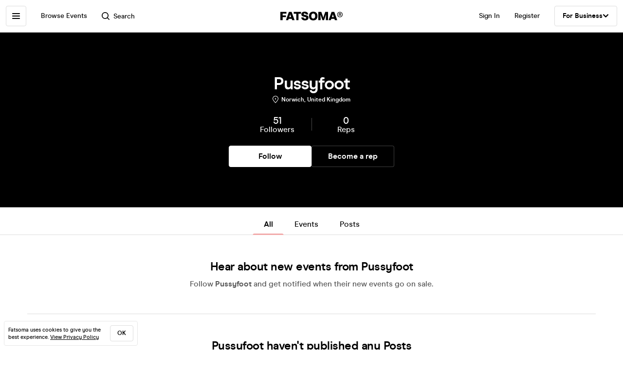

--- FILE ---
content_type: text/css; charset=UTF-8
request_url: https://cdn-ember.fatsoma.com/assets/fonts/fonts-91faf8bf3a0adff618db651ae6295105.css
body_size: 752
content:
/*
  Font: Modern Era
*/

@font-face {
  font-family: 'Modern Era';
  src: url('https://cdn-ember.fatsoma.com/assets/fonts/modern-era/modernera-bold-webfont-34bb2d73bd8cc7f506fa971c24daa248.woff2') format('woff2'),
       url('https://cdn-ember.fatsoma.com/assets/fonts/modern-era/modernera-bold-webfont-edb754f6b5dbaf74a9585850f9be74b7.woff') format('woff');
  font-weight: 700;
  font-style: normal;
}

@font-face {
  font-family: 'Modern Era';
  src: url('https://cdn-ember.fatsoma.com/assets/fonts/modern-era/modernera-extrabold-webfont-4ec3037d49bbf17480b11ff88d58b464.woff2') format('woff2'),
       url('https://cdn-ember.fatsoma.com/assets/fonts/modern-era/modernera-extrabold-webfont-a07b0918550ed9c0c6f29f62704d3c84.woff') format('woff');
  font-weight: 800;
  font-style: normal;
}

@font-face {
  font-family: 'Modern Era';
  src: url('https://cdn-ember.fatsoma.com/assets/fonts/modern-era/modernera-medium-webfont-bebbd241d1d5efe1df5924f43adba88b.woff2') format('woff2'),
       url('https://cdn-ember.fatsoma.com/assets/fonts/modern-era/modernera-medium-webfont-cd1029fde2bbf5cfeb78716f3c608061.woff') format('woff');
  font-weight: 500;
  font-style: normal;
}


/**
 * @license
 *
 * Font Family: Switzer
 * Designed by: Jérémie Hornus
 * URL: https://www.fontshare.com/fonts/switzer
 * © 2022 Indian Type Foundry
 *
 * Font Styles:
 * Switzer Regular
 * Switzer Italic
 * Switzer Bold
 * Switzer Bold Italic
 * Switzer Black
 * Switzer Black Italic
 *
*/

@font-face {
  font-family: 'Switzer';
  src: url('https://cdn-ember.fatsoma.com/assets/fonts/switzer/Switzer-Regular-e23161fd661d68acd57b789a9480e91c.woff2') format('woff2'),
       url('https://cdn-ember.fatsoma.com/assets/fonts/switzer/Switzer-Regular-da05008b0b44fe9427f275531252b5eb.woff') format('woff'),
       url('/assets/fonts/switzer/Switzer-Regular.ttf') format('truetype');
       font-weight: 400;
       font-display: swap;
       font-style: normal;
}


@font-face {
  font-family: 'Switzer';
  src: url('https://cdn-ember.fatsoma.com/assets/fonts/switzer/Switzer-Italic-af648921f177ac9ecdb57d7c1a5c98e4.woff2') format('woff2'),
       url('https://cdn-ember.fatsoma.com/assets/fonts/switzer/Switzer-Italic-83ea1d0cdbe6a28d9e9e089fb0fccf92.woff') format('woff'),
       url('/assets/fonts/switzer/Switzer-Italic.ttf') format('truetype');
       font-weight: 400;
       font-display: swap;
       font-style: italic;
}


@font-face {
  font-family: 'Switzer';
  src: url('https://cdn-ember.fatsoma.com/assets/fonts/switzer/Switzer-Bold-8463cdb9a06b7047c6e2e7eda0fd0627.woff2') format('woff2'),
       url('https://cdn-ember.fatsoma.com/assets/fonts/switzer/Switzer-Bold-40953cc9e7f9e1fd01c68622da43ca40.woff') format('woff'),
       url('/assets/fonts/switzer/Switzer-Bold.ttf') format('truetype');
       font-weight: 700;
       font-display: swap;
       font-style: normal;
}


@font-face {
  font-family: 'Switzer';
  src: url('https://cdn-ember.fatsoma.com/assets/fonts/switzer/Switzer-BoldItalic-2c3951e7b40d2c0d0257f5340261d0dd.woff2') format('woff2'),
       url('https://cdn-ember.fatsoma.com/assets/fonts/switzer/Switzer-BoldItalic-18353310f6d622fbf6854db7f2bd48d8.woff') format('woff'),
       url('/assets/fonts/switzer/Switzer-BoldItalic.ttf') format('truetype');
       font-weight: 700;
       font-display: swap;
       font-style: italic;
}


@font-face {
  font-family: 'Switzer';
  src: url('https://cdn-ember.fatsoma.com/assets/fonts/switzer/Switzer-Black-94893c2fd2e166588b6337620bd0e904.woff2') format('woff2'),
       url('https://cdn-ember.fatsoma.com/assets/fonts/switzer/Switzer-Black-e5edfd48baf9118a8c3eebc52ae377b3.woff') format('woff'),
       url('/assets/fonts/switzer/Switzer-Black.ttf') format('truetype');
       font-weight: 900;
       font-display: swap;
       font-style: normal;
}


@font-face {
  font-family: 'Switzer';
  src: url('https://cdn-ember.fatsoma.com/assets/fonts/switzer/Switzer-BlackItalic-e62c8a8ab85ede6655e19e3c88e8b9d7.woff2') format('woff2'),
       url('https://cdn-ember.fatsoma.com/assets/fonts/switzer/Switzer-BlackItalic-33a5f92de420e8a3988821751bec4c7a.woff') format('woff'),
       url('/assets/fonts/switzer/Switzer-BlackItalic.ttf') format('truetype');
       font-weight: 900;
       font-display: swap;
       font-style: italic;
}


--- FILE ---
content_type: text/css; charset=UTF-8
request_url: https://cdn-ember.fatsoma.com/assets/ember-web-app-49cc8801c456693708b5374c976c5dd3.css
body_size: 42019
content:
:root{--page-event-margin:0.5rem;--page-event-card-margin-bottom:0.5rem;--page-event-card-border-radius:0.25rem}._img_18h6hu{aspect-ratio:16/9;margin-bottom:var(--page-event-card-margin-bottom)}@media (min-width:640px){._img_18h6hu{margin-left:var(--page-event-margin);margin-right:var(--page-event-margin);margin-top:1rem}}@media (min-width:640px){._event-image_18h6hu,._placeholder-image_18h6hu{width:100%;border-radius:var(--page-event-card-border-radius)}}._brand-card_18h6hu{margin-top:1.875rem}._card_18h6hu{background-color:var(--color-primary-white);padding:.9375rem;border-radius:var(--page-event-card-border-radius);margin-bottom:var(--page-event-card-margin-bottom);margin-left:var(--page-event-margin);margin-right:var(--page-event-margin)}@media (min-width:640px){._card_18h6hu{padding:2.5rem}}._card_18h6hu:last-child{margin-bottom:1rem}._card-header_18h6hu{display:flex;justify-content:space-between;align-items:center}._card-title_18h6hu{font-size:1.5rem;line-height:2rem;letter-spacing:-.03125rem;font-weight:var(--font-weight-bold);color:var(--color-primary-black);margin-bottom:.5rem;text-transform:capitalize}@media (min-width:640px){._card-title_18h6hu{font-size:2.25rem;line-height:2.75rem;letter-spacing:-.0625rem;font-weight:var(--font-weight-bold);margin-bottom:1.25rem}}._card-title--tickets_18h6hu{margin-bottom:0}._event-heading_18h6hu{font-size:1.75rem;line-height:2.375rem;letter-spacing:-.025rem;font-weight:var(--font-weight-bold);margin-bottom:1rem;word-break:break-word}@media (min-width:640px){._event-heading_18h6hu{font-size:2.625rem;line-height:3.125rem;letter-spacing:-.05rem;font-weight:var(--font-weight-bold);margin-bottom:1.5rem}}._brand_18h6hu{font-size:.75rem;font-weight:700;color:var(--color-primary-black);margin:0 0 1.5625rem}@media (min-width:640px){._brand_18h6hu{font-size:.9375rem}}._info_18h6hu{display:flex;align-items:center;font-size:.75rem;line-height:1.125rem;letter-spacing:0;font-weight:var(--font-weight-medium);color:var(--color-primary-black);margin-bottom:.625rem}@media (min-width:640px){._info_18h6hu{font-size:1rem;line-height:1.375rem;letter-spacing:0;font-weight:var(--font-weight-medium);margin-bottom:1rem}}._info-fee_18h6hu{color:var(--color-grey-4);margin-left:.25rem}._icon_18h6hu{width:1.375rem;margin-right:.75rem}@media (min-width:640px){._icon_18h6hu{width:1.5rem}}._optional-info_18h6hu{font-size:.75rem;line-height:1.125rem;letter-spacing:0;font-weight:var(--font-weight-medium);color:var(--color-grey-5);margin-top:.875rem}@media (min-width:640px){._optional-info_18h6hu{font-size:.875rem;line-height:1.25rem;letter-spacing:0;font-weight:var(--font-weight-medium);margin-top:1.875rem;display:grid;grid-template-columns:repeat(2,minmax(0,1fr));gap:16px;align-items:flex-start}}._optional-info_18h6hu ._age-restrictions_18h6hu,._optional-info_18h6hu ._last-entry_18h6hu{display:flex;align-items:flex-start}._icon-small-wrapper_18h6hu{display:flex;flex:none;justify-content:center;align-items:center;width:1.375rem;text-align:center;margin-right:.75rem}@media (min-width:640px){._icon-small-wrapper_18h6hu{width:1.5rem}}._icon-small_18h6hu{position:relative;top:.0625rem;width:1rem}@media (min-width:640px){._icon-small_18h6hu{top:.1875rem}}@media (max-width:640px){._last-entry_18h6hu{margin-bottom:1rem}}._items-list_18h6hu{border:0;margin:0;padding:0}._access-code-toggle_18h6hu{align-self:flex-start;display:inline-block;font-size:.875rem;line-height:1.125rem;font-weight:var(--font-weight-bold);color:var(--color-primary-black);background-color:var(--color-primary-white);border:1px solid var(--color-grey-3);text-align:center;padding:.75rem;border-radius:.25rem;cursor:pointer;transition:all .2s ease-in-out}._access-code-toggle_18h6hu:hover{background-color:var(--color-primary-black);color:var(--color-primary-white);border-color:var(--color-primary-black)}._access-code-toggle_18h6hu:focus{outline:0}._nft_18h6hu{margin:.625rem .5rem .625rem .5rem}._names_i2sv04{display:flex;flex-direction:column;gap:.625rem;font-size:1.25rem;line-height:1.75rem;letter-spacing:-.03125rem;font-weight:var(--font-weight-medium);color:var(--color-primary-black)}._location_cbelrm{display:flex;justify-content:space-between}._name_cbelrm{color:var(--color-primary-black);font-size:.875rem;line-height:1.25rem;letter-spacing:0;font-weight:var(--font-weight-extrabold)}@media (min-width:640px){._name_cbelrm{font-size:1rem;line-height:1.375rem;letter-spacing:0;font-weight:var(--font-weight-extrabold)}}._address_cbelrm{font-size:.75rem;line-height:1.125rem;letter-spacing:0;font-weight:var(--font-weight-medium);color:var(--color-grey-5)}@media (min-width:640px){._address_cbelrm{font-size:.875rem;line-height:1.25rem;letter-spacing:0;font-weight:var(--font-weight-medium)}}._link_cbelrm{display:inline-block;font-size:.75rem;line-height:1.375rem;font-weight:var(--font-weight-bold);background:#fff;border:1px solid var(--color-grey-3);color:var(--color-primary-black);margin-left:.75rem;padding:.375rem .75rem;border-radius:.25rem;cursor:pointer;white-space:nowrap;transition:all .2s ease-in-out}@media (min-width:640px){._link_cbelrm{font-size:.875rem;padding:.625rem .875rem}}._link_cbelrm:hover{background-color:var(--color-primary-black);border-color:var(--color-primary-black);color:var(--color-primary-white)}._home_1v2uxa{background-color:#fff}._container_1v2uxa{position:relative;padding-left:1rem;padding-right:1rem;z-index:1;overflow:hidden}._container_1v2uxa:after{content:'';display:block;clear:both}@media (min-width:640px){._container_1v2uxa{margin-left:auto;margin-right:auto;max-width:90rem;padding-left:3.5rem;padding-right:3.5rem}}._list_1v2uxa{position:relative;border-bottom:1px solid var(--color-grey-2);margin-bottom:2.5rem;padding-bottom:2.5rem}@media (min-width:640px){._list_1v2uxa{margin-bottom:3.5rem;padding-bottom:3.5rem}}._no-border_1v2uxa{border-bottom:none;margin-bottom:0;padding-bottom:0}._list-header_1v2uxa{display:flex;align-items:center;justify-content:space-between;margin-bottom:1.5rem}._list-title_1v2uxa{font-size:1.125rem;line-height:1.5rem;letter-spacing:-.015625rem;font-weight:var(--font-weight-bold);font-weight:var(--font-weight-medium);color:var(--color-primary-black)}@media (min-width:640px){._list-title_1v2uxa{font-size:1.5rem;line-height:2rem;letter-spacing:-.03125rem;font-weight:var(--font-weight-bold);font-weight:var(--font-weight-medium)}}._list-button_1v2uxa{font-size:.75rem;line-height:1.125rem;padding:.5rem .75rem}@media (min-width:640px){._list-button_1v2uxa{font-size:.875rem;line-height:1.375rem;padding:.625rem .875rem}}._product-lists_1v2uxa ._product-list-wrapper_1v2uxa:last-of-type ._product-list_1v2uxa{border-bottom:none;margin-bottom:0;padding-bottom:0}._apps_18zofj{min-height:22.5rem;display:flex;flex-direction:column;justify-content:space-between;position:relative;background-color:#ebebed;background-image:url("https://cdn-ember.fatsoma.com/assets/images/home/app-bg-mobile-d550954fb0891922ca114366ee612e2f.png");background-size:150%;background-position:138% 40%;background-repeat:no-repeat;color:var(--color-primary-white);overflow:hidden;z-index:1;margin:3.5rem 0;border-radius:.25rem}@media only screen and (min-width:470px){._apps_18zofj{background-size:1000px;background-position:center 150%}._apps_18zofj::before{content:"";position:absolute;bottom:0;left:0;width:100%;height:40%;background:linear-gradient(0deg,rgb(0 0 0 / 50%) 0,rgb(0 0 0 / 0%) 100%)}}@media only screen and (min-width:900px){._apps_18zofj{flex-direction:row;background-image:url("https://cdn-ember.fatsoma.com/assets/images/home/app-bg-desktop-eec5ae511c5bc8523a5c374513d4b2d0.jpg");background-size:cover;background-position:center right}._apps_18zofj::before{display:none}}._content_18zofj{position:relative;display:flex;flex-direction:column;text-align:center;padding:2rem 1rem;z-index:1}@media only screen and (min-width:900px){._content_18zofj{flex-shrink:0;flex-grow:0;text-align:left;padding:2.5rem 2rem}}._image_18zofj{margin:1.5rem auto 3.75rem;max-width:36.25rem}@media only screen and (min-width:900px){._image_18zofj{display:none}}._image_18zofj img{max-width:20.5rem;width:100%}._image-desktop_18zofj{position:relative;display:none;padding-right:1.875rem;max-width:36.25rem}@media only screen and (min-width:900px){._image-desktop_18zofj{display:flex;flex:1;align-items:center;justify-content:flex-end}}._image-desktop_18zofj ._image-desktop-1_18zofj{position:absolute;left:0;max-width:9.8125rem}._image-desktop_18zofj ._image-desktop-2-top_18zofj{max-width:13.625rem;width:100%}._image-desktop_18zofj ._image-desktop-2-bottom_18zofj{max-width:15.8125rem}._image-desktop-2-wrapper_18zofj{height:100%;display:flex;flex-direction:column;align-items:flex-start;justify-content:space-between;padding-top:2.5rem;padding-bottom:1.5rem}._heading_18zofj{font-size:1.875rem;font-weight:700;line-height:1.875rem;letter-spacing:-.0625rem;color:var(--color-primary-black)}@media only screen and (min-width:900px){._heading_18zofj{max-width:37.75rem;font-size:50px;letter-spacing:-.0625rem;line-height:50px;margin-bottom:1rem}}._content-wrap_18zofj{margin-top:auto}._subheading_18zofj{max-width:26.875rem;margin:0 auto;font-size:.75rem;line-height:1.125rem;letter-spacing:0;font-weight:var(--font-weight-medium);color:var(--color-grey-4)}@media only screen and (min-width:470px) and (max-width:899px){._subheading_18zofj{color:var(--color-primary-white)}}@media only screen and (min-width:900px){._subheading_18zofj{font-size:.875rem;line-height:1.25rem;letter-spacing:0;font-weight:var(--font-weight-medium);margin:0}}._subheading_18zofj b,._subheading_18zofj strong{color:var(--color-primary-black)}@media only screen and (min-width:470px) and (max-width:899px){._subheading_18zofj b,._subheading_18zofj strong{color:var(--color-primary-white)}}@media only screen and (max-width:358px){._subheading_18zofj br{display:none}}._app-buttons_18zofj{width:100%;display:flex;flex-direction:row;align-items:center;justify-content:center;gap:.375rem;margin-top:1.25rem}@media only screen and (min-width:900px){._app-buttons_18zofj{justify-content:flex-start}}@media (min-width:640px){._app-buttons_18zofj{gap:.75rem}}._app-button_18zofj{display:inline-block}._app-button-default_18zofj{opacity:1}._app-button-hover_18zofj{opacity:0}._svg-container_18zofj{position:relative;display:inline-block;height:2.6875rem}._svg-container_18zofj svg{position:absolute;top:0;left:0;transform:translateZ(0);transition:opacity .3s ease-in-out}@media (hover:hover){._svg-container_18zofj:hover ._app-button-default_18zofj{opacity:0}._svg-container_18zofj:hover ._app-button-hover_18zofj{opacity:1}}._app-button-ios_18zofj,._svg-container-ios_18zofj{max-width:7.9375rem;width:100%}._app-button-android_18zofj,._svg-container-android_18zofj{max-width:9rem;width:100%}._business_vvd3gh{position:relative;display:flex;align-items:center;justify-content:center;flex-direction:column;width:100%;background-color:var(--color-grey-1);margin:3.5rem 0;overflow:hidden;border-radius:.25rem}@media only screen and (min-width:768px){._business_vvd3gh{overflow:hidden}}._business-before_vvd3gh{content:"";display:none;position:absolute;width:31.5625rem;height:31.5625rem;top:-120px;left:-38%;background:url("https://cdn-ember.fatsoma.com/assets/images/home/business-image-left-ae7a4415d448054eef0893cbdf29c7ac.png");background-size:cover}@media only screen and (min-width:768px){._business-before_vvd3gh{display:block}}@media only screen and (min-width:850px){._business-before_vvd3gh{left:-28%}}@media only screen and (min-width:1020px){._business-before_vvd3gh{left:-18%}}@media only screen and (min-width:1140px){._business-before_vvd3gh{left:-5%}}._business-after_vvd3gh{content:"";display:none;position:absolute;width:31.5625rem;height:31.5625rem;bottom:-110px;right:-38%;background:url("https://cdn-ember.fatsoma.com/assets/images/home/business-image-right-e1710d0771c7d2ae87c4d8d75f05af12.png");background-size:cover}@media only screen and (min-width:768px){._business-after_vvd3gh{display:block}}@media only screen and (min-width:850px){._business-after_vvd3gh{right:-28%}}@media only screen and (min-width:1020px){._business-after_vvd3gh{right:-18%}}@media only screen and (min-width:1140px){._business-after_vvd3gh{right:-5%}}._image_vvd3gh{position:relative;margin:.625rem auto 0;z-index:2}@media only screen and (min-width:768px){._image_vvd3gh{display:none}}._content_vvd3gh{text-align:center;padding:2rem 1rem 0}@media (min-width:640px){._content_vvd3gh{padding:4rem 2rem}}._heading_vvd3gh{max-width:16.25rem;font-size:1.875rem;font-weight:700;line-height:1.875rem;letter-spacing:-.0625rem;color:var(--color-primary-black);margin:0 auto 1rem}@media (min-width:640px){._heading_vvd3gh{max-width:26.875rem;font-size:3.125rem;line-height:3.125rem;letter-spacing:-.125rem}}._subheading_vvd3gh{max-width:19.375rem;font-size:.75rem;line-height:1.125rem;letter-spacing:0;font-weight:var(--font-weight-medium);color:var(--color-primary-black);margin:0 auto 1rem}@media (min-width:640px){._subheading_vvd3gh{max-width:23.75rem;font-size:.875rem;line-height:1.25rem;letter-spacing:0;font-weight:var(--font-weight-medium)}}._btn_vvd3gh{background-color:var(--color-primary-pink);border-color:var(--color-primary-pink);color:var(--color-primary-black);padding:.75rem 1.5rem}@media (min-width:640px){._btn_vvd3gh{font-size:1rem;line-height:1.25rem;padding:1rem 2.25rem}}._btn_vvd3gh:hover{background-color:var(--color-primary-black);border-color:var(--color-primary-black);color:var(--color-primary-white)}._list_sdy21k{padding:2.5rem 0;background-color:var(--color-grey-1);border:none;overflow:hidden}@media (min-width:640px){._list_sdy21k{padding:3.75rem 0}}._container_sdy21k{overflow:initial}._header_sdy21k{margin-bottom:1.25rem}._categories_sdy21k{display:flex;flex-wrap:wrap;min-height:11.6875rem}@media (min-width:640px){._categories_sdy21k{min-height:15.9375rem}}._categories_sdy21k .swiper-slide{max-width:9.0625rem;width:100%!important;margin-right:.5rem}@media (min-width:640px){._categories_sdy21k .swiper-slide{max-width:13.125rem;margin-right:1rem}}._categories_sdy21k .swiper-slide:last-child{margin-right:0}._categories_sdy21k .swiper-scrollbar{opacity:0}._swiper-buttons_sdy21k{display:none;gap:.25rem}@media (min-width:640px){._swiper-buttons_sdy21k{display:flex}}._swiper-buttons_sdy21k svg{display:block;cursor:pointer;transition:fill .2s ease-in-out}._swiper-buttons_sdy21k svg:hover{fill:var(--color-primary-black)}._swiper-buttons_sdy21k svg:hover path{stroke:var(--color-primary-white)}._header_1rskcd{margin-bottom:1.25rem}._occasions_1rskcd{display:flex;justify-content:space-between;padding-bottom:.9375rem}._occasions_1rskcd .swiper-slide{max-width:12.375rem;width:100%!important;margin-right:.625rem}@media (min-width:640px){._occasions_1rskcd .swiper-slide{max-width:19rem}}._occasions_1rskcd .swiper-slide:last-child{margin-right:0}._list_gkehwj{min-height:10.25rem}@media (min-width:640px){._list_gkehwj{min-height:11.875rem}}._products_gkehwj{display:flex;justify-content:space-between;min-height:14.375rem}@media (min-width:640px){._products_gkehwj{min-height:17rem}}._products_gkehwj .swiper-slide{max-width:10.9375rem;width:100%!important;margin-right:.5rem}@media (min-width:640px){._products_gkehwj .swiper-slide{max-width:13rem;margin-right:1rem}}._products_gkehwj .swiper-slide:last-child{margin-right:0}._product-size-4_gkehwj .swiper-slide{max-width:18.5625rem}@media (min-width:640px){._product-size-4_gkehwj .swiper-slide{max-width:20rem}}._soma_19byez{position:relative;display:flex;align-items:center;flex-direction:column;justify-content:center;width:100%;min-height:23.125rem;border:1px solid var(--color-grey-3);margin:3.5rem 0;padding:2rem 1.5rem 1.5rem;overflow:hidden;border-radius:.25rem}@media only screen and (min-width:768px){._soma_19byez{padding:0;overflow:hidden;flex-direction:row;justify-content:space-between;align-items:stretch}}._content_19byez{position:relative;display:flex;flex-direction:column;align-items:center;text-align:center;padding:0;z-index:1;flex:1 1 50%}@media only screen and (min-width:768px){._content_19byez{align-items:flex-start;text-align:left;padding:2.375rem 2rem}}@media only screen and (min-width:768px){._content-wrap_19byez{margin-top:auto}}._image_19byez{position:relative;flex:1 1 50%;display:flex;align-items:center;justify-content:center;margin:1.5rem 0 0 0;max-width:30.75rem;width:100%;max-height:21.5rem}@media only screen and (min-width:768px){._image_19byez{margin:auto 1.5rem auto 0;justify-content:flex-end}}@media only screen and (min-width:1020px){._image_19byez{margin-right:3.75rem}}._image_19byez img{width:100%;z-index:2}._image_19byez ._img-base_19byez{max-width:30.75rem;width:100%}._image_19byez ._img-floating_19byez{position:absolute}._image_19byez ._img-floating-z_19byez{z-index:1}._image_19byez:after{content:"";position:absolute;bottom:-13.75rem;left:0;width:28.125rem;height:28.125rem;background-image:url("https://cdn-ember.fatsoma.com/assets/images/home/soma-gradient-6319a8457ffebb38029fe70bd0f53d08.jpg");background-size:cover;background-position:center;background-repeat:no-repeat;transform:rotate(180deg) translateX(-50%)}@media only screen and (min-width:768px){._image_19byez:after{top:.625rem;bottom:auto;left:auto;right:-9.375rem;transform:rotate(140deg) translateX(0)}}._heading_19byez{max-width:16.25rem;font-size:1.875rem;font-weight:700;line-height:1.875rem;letter-spacing:-.0625rem;color:var(--color-primary-black);margin:0 0 1rem}@media (min-width:640px){._heading_19byez{max-width:26.875rem;font-size:3.125rem;line-height:3.125rem;letter-spacing:-.125rem}}._subheading_19byez{max-width:25rem;font-size:.75rem;line-height:1.125rem;letter-spacing:0;font-weight:var(--font-weight-medium);color:var(--color-primary-black);margin-bottom:1rem}@media (min-width:640px){._subheading_19byez{font-size:.875rem;line-height:1.25rem;letter-spacing:0;font-weight:var(--font-weight-medium)}}._btn_19byez{background-color:var(--color-primary-pink);border-color:var(--color-primary-pink);color:var(--color-primary-black);padding:.75rem 1.5rem}@media (min-width:640px){._btn_19byez{font-size:1rem;line-height:1.25rem;padding:1rem 2.25rem}}._btn_19byez:hover{background-color:var(--color-primary-black);border-color:var(--color-primary-black);color:var(--color-primary-white)}._title_iv1tx7{margin-bottom:.5625rem}._details_iv1tx7{margin-bottom:1.5rem}._label_iv1tx7{font-size:.75rem;line-height:1.125rem;letter-spacing:0;font-weight:var(--font-weight-bold);color:var(--color-grey-4);margin-bottom:.5rem}._value_iv1tx7{font-weight:600;margin-bottom:1rem;line-height:1.125rem;color:var(--color-primary-black)}._info_iv1tx7{font-size:.8125rem;color:var(--color-primary-black);letter-spacing:-.2px;line-height:1.125rem;background:var(--color-grey-1);border:1px solid var(--color-grey-3);border-radius:5px;margin-bottom:.9375rem;padding:.875rem .9375rem;max-width:32.5625rem}._info_iv1tx7 ._strong_iv1tx7{font-weight:600}._info_iv1tx7 ._link_iv1tx7{text-decoration:underline}._success_iv1tx7{font-size:.8125rem;color:var(--color-primary-black);letter-spacing:-.2px;line-height:1.125rem;background:rgb(36 181 149 / 20%);border:1px solid var(--color-primary-green);border-radius:5px;margin-bottom:.9375rem;padding:.875rem .9375rem;max-width:32.5625rem}._buttons_iv1tx7{display:flex;flex-direction:row;flex-wrap:wrap;gap:.5rem}._button--secondary_iv1tx7{font-family:var(--button-secondary-font, var(--button-font));font-size:var(--button-secondary-font-size, .875rem);line-height:var(--button-secondary-line-height, 1.125rem);font-weight:var(--button-secondary-font-weight,var(--font-weight-bold));letter-spacing:var(--button-secondary-letter-spacing, 0);background:var(--button-secondary-bg,var(--color-primary-white));border:1px solid;border-color:var(--button-secondary-border,var(--color-grey-3));color:var(--button-secondary-color,var(--color-primary-black));text-transform:var(--button-secondary-text-transform,none);padding:var(--button-secondary-padding-y,.625rem) var(--button-secondary-padding-x,.875rem);border-radius:var(--button-secondary-shape,.25rem);transition-property:color,background-color,border-color,fill,stroke;transition-duration:.2s;transition-timing-function:ease-in-out}@media (min-width:640px){._button--secondary_iv1tx7{font-size:var(--button-secondary-font-size-desktop, 1rem);line-height:var(--button-secondary-line-height-desktop, 1.25rem);font-weight:var(--button-secondary-font-weight-desktop,var(--font-weight-bold));letter-spacing:var(--button-secondary-letter-spacing-desktop, 0);padding:var(--button-secondary-padding-y,.6875rem) var(--button-secondary-padding-x,.875rem)}}@media (hover:hover){._button--secondary_iv1tx7:hover{background-color:var(--button-secondary-bg-hover,var(--color-primary-black));border-color:var(--button-secondary-border-hover,var(--color-primary-black));color:var(--button-secondary-color-hover,var(--color-primary-white))}}._share_xwmbi9{cursor:pointer;transition:.25s opacity ease-in-out}._share_xwmbi9:hover{opacity:.8}.apps{background-color:var(--color-primary-black)}._discover_fzvlh6{position:relative;background:var(--color-primary-black);background-image:url("https://cdn-ember.fatsoma.com/assets/images/pods/apps/hero-bg-mobile-6a2dbec1f4f90d97cc53fa640f1d2047.jpg");background-size:cover;background-position:center center;color:var(--color-primary-white);overflow:hidden;padding:7.5rem 0}@media (min-width:640px){._discover_fzvlh6{background-image:url("https://cdn-ember.fatsoma.com/assets/images/pods/apps/hero-bg-09f2060f271c0baab717f3cf59787d78.jpg");padding:11.25rem 0}}._discover_fzvlh6 ._container_fzvlh6{position:relative;text-align:center;margin-left:auto;margin-right:auto}@media (min-width:640px){._discover_fzvlh6 ._container_fzvlh6{display:flex;flex-direction:column;align-content:center;align-items:center}}@media (max-width:640px){._discover_fzvlh6 ._container_fzvlh6{padding:0 .9375rem}}._discover-title_fzvlh6{max-width:19.6875rem;font-weight:700;font-size:2.5rem;line-height:2.5rem;letter-spacing:-.1rem;color:var(--color-primary-white);margin-left:auto;margin-right:auto;margin-bottom:.625rem;text-shadow:1px 1px 80px rgb(0 0 0 / 50%)}@media (min-width:640px){._discover-title_fzvlh6{max-width:35.625rem;font-size:4.375rem;line-height:4.375rem;letter-spacing:-.175rem;margin-bottom:1.5rem}}._discover-subtitle_fzvlh6{max-width:15.625rem;font-size:.875rem;line-height:1.125rem;letter-spacing:0;font-weight:var(--font-weight-bold);color:var(--color-primary-white);margin-left:auto;margin-right:auto;text-shadow:1px 1px 40px rgb(0 0 0 / 50%)}@media (min-width:640px){._discover-subtitle_fzvlh6{max-width:22.5rem;font-size:1.25rem;line-height:1.75rem;letter-spacing:-.03125rem;font-weight:var(--font-weight-medium);font-weight:600;line-height:1.625rem}}._app-buttons_fzvlh6{width:100%;display:flex;flex-direction:row;align-items:center;justify-content:center;gap:.375rem;margin-top:1.25rem}@media (min-width:640px){._app-buttons_fzvlh6{gap:.75rem;margin-top:2.5rem}}._app-button_fzvlh6{display:inline-block}._app-button-default_fzvlh6{opacity:1}._app-button-hover_fzvlh6{opacity:0}._svg-container_fzvlh6{position:relative;display:inline-block}._svg-container_fzvlh6 svg{position:absolute;top:0;left:0;transform:translateZ(0);transition:opacity .3s ease-in-out}@media (hover:hover){._svg-container_fzvlh6:hover ._app-button-default_fzvlh6{opacity:0}._svg-container_fzvlh6:hover ._app-button-hover_fzvlh6{opacity:1}}._app-button-ios_fzvlh6,._svg-container-ios_fzvlh6{max-width:7.9375rem;width:100%}@media (min-width:640px){._app-button-ios_fzvlh6,._svg-container-ios_fzvlh6{max-width:10rem;height:3.375rem}}._app-button-android_fzvlh6,._svg-container-android_fzvlh6{max-width:9rem;width:100%}@media (min-width:640px){._app-button-android_fzvlh6,._svg-container-android_fzvlh6{max-width:11.375rem;height:3.375rem}}._title_lymgz{font-size:1.375rem;line-height:1.75rem;letter-spacing:-.03125rem;font-weight:var(--font-weight-bold);margin-bottom:1rem}@media (min-width:640px){._title_lymgz{font-size:1.5rem;line-height:2rem;letter-spacing:-.03125rem;font-weight:var(--font-weight-bold);margin:auto;margin-bottom:1.5rem}}._callout_lymgz{margin-top:2.375rem}._title_1bh3pz{font-size:1.375rem;line-height:1.75rem;letter-spacing:-.03125rem;font-weight:var(--font-weight-bold);margin-bottom:1rem}@media (min-width:640px){._title_1bh3pz{font-size:1.5rem;line-height:2rem;letter-spacing:-.03125rem;font-weight:var(--font-weight-bold);margin:auto;margin-bottom:1.5rem}}._callout_1bh3pz{margin-top:2.375rem}div._hidden_a1zody{display:none}.checkout ._container_i0ckhx{display:flex;flex:1;flex-direction:column}.checkout ._panel_i0ckhx{height:100%}.checkout-basket-nft ._container_i0ckhx{height:auto}.checkout-basket-index,.checkout-basket-payment,.checkout-basket-payment-loading{background:var(--page-bg,var(--color-primary-white));overflow-x:hidden}.checkout-basket-index ._content_i0ckhx,.checkout-basket-payment ._content_i0ckhx,.checkout-basket-payment-loading ._content_i0ckhx{height:100%}@media (min-width:640px){.checkout-basket-index ._content_i0ckhx,.checkout-basket-payment ._content_i0ckhx,.checkout-basket-payment-loading ._content_i0ckhx{margin:0;padding:5.625rem 6.25rem 5.625rem 2.5rem}}@media only screen and (width <= 999px){.checkout-basket-index ._content_i0ckhx,.checkout-basket-payment ._content_i0ckhx,.checkout-basket-payment-loading ._content_i0ckhx{padding:3.125rem 2.5rem}}@media (max-width:640px){.checkout-basket-index ._content_i0ckhx,.checkout-basket-payment ._content_i0ckhx,.checkout-basket-payment-loading ._content_i0ckhx{padding:2.1875rem 1.25rem}}@media (max-width:400px){.checkout-basket-index ._content_i0ckhx,.checkout-basket-payment ._content_i0ckhx,.checkout-basket-payment-loading ._content_i0ckhx{padding:2.1875rem .9375rem}}.checkout-basket-index ._sidebar-hidden_i0ckhx,.checkout-basket-payment ._sidebar-hidden_i0ckhx,.checkout-basket-payment-loading ._sidebar-hidden_i0ckhx{padding-right:2.5rem;margin-left:auto;margin-right:auto;max-width:46.5rem}.checkout-basket-index ._sidebar-content_i0ckhx,.checkout-basket-index ._sidebar_i0ckhx,.checkout-basket-payment ._sidebar-content_i0ckhx,.checkout-basket-payment ._sidebar_i0ckhx,.checkout-basket-payment-loading ._sidebar-content_i0ckhx,.checkout-basket-payment-loading ._sidebar_i0ckhx{background-color:var(--sidebar-bg,var(--color-grey-1))}@media (min-width:640px){.checkout-basket-index ._sidebar-content_i0ckhx,.checkout-basket-index ._sidebar_i0ckhx,.checkout-basket-payment ._sidebar-content_i0ckhx,.checkout-basket-payment ._sidebar_i0ckhx,.checkout-basket-payment-loading ._sidebar-content_i0ckhx,.checkout-basket-payment-loading ._sidebar_i0ckhx{margin:0;padding:6.0625rem 2.5rem 5.625rem 6.25rem}}@media only screen and (width <= 999px){.checkout-basket-index ._sidebar-content_i0ckhx,.checkout-basket-index ._sidebar_i0ckhx,.checkout-basket-payment ._sidebar-content_i0ckhx,.checkout-basket-payment ._sidebar_i0ckhx,.checkout-basket-payment-loading ._sidebar-content_i0ckhx,.checkout-basket-payment-loading ._sidebar_i0ckhx{padding:3.125rem 2.5rem}}@media (max-width:640px){.checkout-basket-index ._sidebar-content_i0ckhx,.checkout-basket-index ._sidebar_i0ckhx,.checkout-basket-payment ._sidebar-content_i0ckhx,.checkout-basket-payment ._sidebar_i0ckhx,.checkout-basket-payment-loading ._sidebar-content_i0ckhx,.checkout-basket-payment-loading ._sidebar_i0ckhx{padding:1rem 1.25rem}}@media (max-width:400px){.checkout-basket-index ._sidebar-content_i0ckhx,.checkout-basket-index ._sidebar_i0ckhx,.checkout-basket-payment ._sidebar-content_i0ckhx,.checkout-basket-payment ._sidebar_i0ckhx,.checkout-basket-payment-loading ._sidebar-content_i0ckhx,.checkout-basket-payment-loading ._sidebar_i0ckhx{padding:1rem}}.checkout-basket-index ._sidebar-content_i0ckhx::after,.checkout-basket-index ._sidebar_i0ckhx::after,.checkout-basket-payment ._sidebar-content_i0ckhx::after,.checkout-basket-payment ._sidebar_i0ckhx::after,.checkout-basket-payment-loading ._sidebar-content_i0ckhx::after,.checkout-basket-payment-loading ._sidebar_i0ckhx::after{content:"";display:block;width:100%;position:absolute;top:0;right:-100%;bottom:0;background:var(--sidebar-bg,var(--color-grey-1))}@media (max-width:640px){.checkout-basket-index ._sidebar-content_i0ckhx::after,.checkout-basket-index ._sidebar_i0ckhx::after,.checkout-basket-payment ._sidebar-content_i0ckhx::after,.checkout-basket-payment ._sidebar_i0ckhx::after,.checkout-basket-payment-loading ._sidebar-content_i0ckhx::after,.checkout-basket-payment-loading ._sidebar_i0ckhx::after{max-height:6.25rem}}.checkout-basket-complete{background:var(--page-bg,var(--color-grey-1))}.checkout-basket-complete ._container_i0ckhx{height:initial}.checkout-basket-complete ._panel_i0ckhx{height:initial;padding-top:0}.checkout-basket-complete ._content_i0ckhx{background:var(--order-complete-bg,var(--page-bg,var(--color-grey-1)));padding:0 .9375rem}@media (min-width:640px){.checkout-basket-complete ._content_i0ckhx{padding:0 1.25rem}}@media (max-width:640px){._sidebar-content_i0ckhx{font-size:.75rem}}._sidebar-title_i0ckhx{font-family:var(--sidebar-title-font, var(--body-font));font-size:var(--sidebar-title-font-size, .875rem);line-height:var(--sidebar-title-line-height, 1.25rem);letter-spacing:var(--sidebar-title-letter-spacing, 0);font-weight:var(--sidebar-title-font-weight,var(--font-weight-bold));text-transform:var(--sidebar-title-text-transform,none);color:var(--sidebar-title-color,var(--color-primary-black))}@media (min-width:640px){._sidebar-title_i0ckhx{font-size:var(--sidebar-title-font-size-desktop, 1rem);line-height:var(--sidebar-title-line-height-desktop, 1.375rem);letter-spacing:var(--sidebar-title-letter-spacing-desktop, 0);font-weight:var(--sidebar-title-font-weight-desktop,var(--font-weight-bold));text-transform:var(--sidebar-title-text-transform-desktop,none)}}.checkout-basket-nft ._content_i0ckhx{background-color:var(--page-bg,var(--color-primary-black));display:flex;flex-direction:column;align-items:center;align-self:flex-start;height:100%;padding:1rem}@media (min-width:640px){.checkout-basket-nft ._content_i0ckhx{padding:3.75rem}}.checkout-basket-nft ._content_i0ckhx>div{height:100%}._queue_ejwakv{margin-left:auto;margin-right:auto;margin-top:2.5rem;padding:0 1rem}@media (min-width:640px){._queue_ejwakv{max-width:42rem}}._app-buttons_5ofnle{display:flex;justify-content:center}@media (min-width:640px){._app-buttons_5ofnle{justify-content:flex-start}}._app-button_5ofnle{display:block;height:2.25rem;transition:box-shadow .3s ease-in-out}._app-button_5ofnle:hover{box-shadow:0 6px 15px rgb(255 255 255 / 15%)}._app-button-ios_5ofnle{max-width:6.8125rem;border-radius:.25rem;margin-right:.375rem}._app-button-android_5ofnle{max-width:7.6875rem;border-radius:.25rem}._app_10n1g6{max-width:18.75rem;width:100%;display:flex;flex-direction:column;align-items:center;justify-content:center;position:relative;background-color:var(--color-primary-black);color:var(--color-primary-white);text-align:center;overflow:hidden;margin-bottom:.5rem;margin-left:auto;border-radius:.25rem}._app-content_10n1g6{display:flex;flex-direction:column;padding:1.5rem 1rem}@media (min-width:640px){._app-content_10n1g6{padding:2rem .75rem 0}}._app-heading_10n1g6{max-width:19.5rem;font-family:var(--font-family-switzer);font-weight:400;font-size:2rem;line-height:1.75rem;letter-spacing:-.0625rem;text-transform:uppercase;color:var(--color-primary-white);margin-bottom:1.25rem}._app-buttons_10n1g6{display:flex;align-items:center;justify-content:center}._app-button_10n1g6{display:block;height:2.375rem;transition:box-shadow .3s ease-in-out}._app-button_10n1g6:hover{box-shadow:0 6px 15px rgb(255 255 255 / 15%)}._app-button-ios_10n1g6{max-width:7.0625rem;border-radius:.25rem;margin-right:.375rem}._app-button-android_10n1g6{max-width:8rem;border-radius:.25rem}._recaptcha_rkltwi{display:none}._hint_1lqrws{font-family:var(--input-hint-font, var(--body-font));font-size:var(--input-hint-font-size, .75rem);line-height:var(--input-hint-line-height, 1.125rem);letter-spacing:var(--input-hint-letter-spacing, 0);font-weight:var(--input-hint-font-weight,var(--font-weight-medium));text-transform:var(--input-hint-text-transform,none);color:var(--input-hint,var(--color-grey-4))}@media (min-width:640px){._hint_1lqrws{font-size:var(--input-hint-font-size-desktop, .875rem);line-height:var(--input-hint-line-height-desktop, 1.25rem);letter-spacing:var(--input-hint-letter-spacing-desktop, 0);font-weight:var(--input-hint-font-weight-desktop,var(--font-weight-medium));text-transform:var(--input-hint-text-transform-desktop,none)}}._hint_1lqrws a{color:var(--input-hint,var(--color-grey-4))}._hint_1lqrws a:hover{color:var(--input-hint-hover,var(--color-primary-black));text-decoration:underline}._btn_1lqrws button{width:100%}._hint_1yfp9e{font-family:var(--input-hint-font, var(--body-font));font-size:var(--input-hint-font-size, .75rem);line-height:var(--input-hint-line-height, 1.125rem);letter-spacing:var(--input-hint-letter-spacing, 0);font-weight:var(--input-hint-font-weight,var(--font-weight-medium));text-transform:var(--input-hint-text-transform,none);color:var(--input-hint,var(--color-grey-4))}@media (min-width:640px){._hint_1yfp9e{font-size:var(--input-hint-font-size-desktop, .875rem);line-height:var(--input-hint-line-height-desktop, 1.25rem);letter-spacing:var(--input-hint-letter-spacing-desktop, 0);font-weight:var(--input-hint-font-weight-desktop,var(--font-weight-medium));text-transform:var(--input-hint-text-transform-desktop,none)}}._fieldset_1yfp9e{border:none;margin:0;padding:0}._btn_1yfp9e button{width:100%}._email-input_1yfp9e{position:relative}._btn_166und button{width:100%}._layout_1jlo5q{padding:1.25rem 1rem}@media (min-width:640px){._layout_1jlo5q{padding:3.75rem 1rem}}._wrapper_1jlo5q{display:flex;padding:1.5rem;flex-direction:column;align-items:center;gap:1.5rem;border-radius:.25rem;color:var(--page-title-color,var(--color-primary-black));text-align:center;background-color:var(--page-bg,var(--color-primary-white));margin:0 auto;max-width:22.5rem}@media (min-width:640px){._wrapper_1jlo5q{max-width:26.4375rem;gap:2rem;padding:2rem}}._content_1jlo5q{display:flex;flex-direction:column;align-items:center;gap:.625rem}@media (min-width:640px){._content_1jlo5q{gap:.75rem}}._icon_1jlo5q{width:3.75rem;height:3.75rem}._title_1jlo5q{font-family:var(--page-title-font, var(--body-font));font-size:var(--page-title-font-size, 1.5rem);font-weight:var(--page-title-font-weight,var(--font-weight-bold));line-height:var(--page-title-line-height, 2rem);letter-spacing:var(--page-title-letter-spacing, -.03125rem);color:var(--page-title-color,var(--color-primary-black));text-transform:var(--page-title-text-transform,none);text-align:center}@media (min-width:640px){._title_1jlo5q{font-size:var(--page-title-font-size-desktop, 2.25rem);font-weight:var(--page-title-font-weight-desktop,var(--font-weight-bold));line-height:var(--page-title-line-height-desktop, 2.75rem);letter-spacing:var(--page-title-letter-spacing-desktop, -.0625rem)}}._description_1jlo5q{font-size:.75rem;line-height:1.125rem;letter-spacing:0;font-weight:var(--font-weight-medium)}@media (min-width:640px){._description_1jlo5q{font-size:.875rem;line-height:1.25rem;letter-spacing:0;font-weight:var(--font-weight-medium)}}._description_1jlo5q>a{text-decoration:underline}@media (min-width:640px){._button_1jlo5q{width:100%}}._queue_g0v0wj{position:relative;padding:2.5rem 1rem;background-color:var(--page-bg,var(--color-primary-white));border-radius:.25rem;overflow:hidden}@media (min-width:640px){._queue_g0v0wj{padding:3.75rem 1rem}}._background_g0v0wj{content:"";position:absolute;top:0;left:0;width:100%;height:17.125rem;background-image:url("https://cdn-ember.fatsoma.com/assets/components/basket-queue/queue-gradient-31502d95f338e9da3523a3bac67f49cf.svg");background-position:center;background-repeat:repeat-x;transform:translateY(-50%)}._content_g0v0wj{position:relative;display:flex;flex-direction:column;align-items:center;gap:2rem;z-index:1}@media (min-width:640px){._content_g0v0wj{gap:2.5rem}}._title_g0v0wj{max-width:21.5rem;font-family:var(--queue-title-font, var(--page-title-font, var(--body-font)));font-size:var(--queue-title-font-size, 1.5rem);font-weight:var(--queue-title-font-weight,var(--page-title-font-weight,var(--font-weight-bold)));line-height:var(--queue-title-line-height, 2rem);letter-spacing:var(--queue-title-letter-spacing, -.03125rem);color:var(--queue-title-color,var(--page-title-color,var(--color-primary-black)));text-transform:var(--queue-title-text-transform,none);text-align:center}@media (min-width:640px){._title_g0v0wj{max-width:33rem;font-size:var(--queue-title-font-size-desktop, 2.25rem);font-weight:var(--queue-title-font-weight-desktop,var(--page-title-font-weight-desktop,var(--font-weight-bold)));line-height:var(--queue-title-line-height-desktop, 2.75rem);letter-spacing:var(--queue-title-letter-spacing-desktop, -.0625rem);text-transform:var(--queue-title-text-transform-desktop,none)}}._countdown_g0v0wj{display:flex;flex-direction:column;align-items:center;gap:-.25rem}._countdown_g0v0wj ._spinner_g0v0wj{margin-bottom:1.875rem}._countdown_g0v0wj ._time_g0v0wj{color:var(--queue-countdown-color,var(--page-title-color,var(--color-primary-black)));font-family:var(--queue-countdown-font, var(--page-title-font, var(--body-font)));font-size:var(--queue-countdown-font-size, 2.25rem);font-weight:var(--queue-countdown-font-weight,var(--page-title-font-weight-desktop,var(--font-weight-bold)));line-height:var(--queue-countdown-line-height, 2.75rem);letter-spacing:var(--queue-countdown-letter-spacing, -.0625rem);text-transform:var(--queue-countdown-text-transform,none);text-align:center}._countdown_g0v0wj ._left_g0v0wj{color:var(--queue-countdown-left-color,var(--text-color,var(--color-grey-4)));font-family:var(--queue-countdown-left-font, var(--body-font));font-size:var(--queue-countdown-left-font-size, 1.125rem);line-height:var(--queue-countdown-left-line-height, 1.5rem);letter-spacing:var(--queue-countdown-left-letter-spacing, -.015625rem);font-weight:var(--queue-countdown-left-font-weight,var(--font-weight-medium));text-transform:var(--queue-countdown-left-text-transform,none)}@media (min-width:640px){._countdown_g0v0wj ._left_g0v0wj{font-size:var(--queue-countdown-left-font-size-desktop, 1.25rem);line-height:var(--queue-countdown-left-line-height-desktop, 1.75rem);letter-spacing:var(--queue-countdown-left-letter-spacing-desktop, -.03125rem);font-weight:var(--queue-countdown-left-font-weight-desktop,var(--font-weight-medium));text-transform:var(--queue-countdown-left-text-transform-desktop,none)}}._warning_g0v0wj{color:var(--queue-countdown-warning-color,var(--text-color,var(--color-grey-5)));width:16.875rem;font-family:var(--queue-warning-font, var(--body-font));font-size:var(--queue-warning-font-size, .75rem);line-height:var(--queue-warning-line-height, 1.125rem);letter-spacing:var(--queue-warning-letter-spacing, 0);font-weight:var(--queue-warning-font-weight,var(--font-weight-medium));text-transform:var(--queue-warning-text-transform,none)}._warning_g0v0wj ._refresh_g0v0wj{font-weight:var(--queue-warning-bold-font-weight,var(--font-weight-bold))}._loading_3u52jx{margin-top:2.5rem;font-size:.875rem;color:var(--loading-text,var(--page-title-color,var(--color-primary-black)));text-align:center}@media (min-width:640px){._loading_3u52jx{font-size:1rem;margin-top:6.25rem}}._loader_3u52jx{margin-bottom:.3125rem}@media (min-width:640px){._loader_3u52jx{width:2.375rem;height:2.375rem}}._queue_3u52jx{text-align:center;justify-content:center;height:100%}._loading_3avscc{margin-top:2.5rem;font-size:.875rem;color:var(--loading-text,var(--page-title-color,var(--color-primary-black)));text-align:center}@media (min-width:640px){._loading_3avscc{font-size:1rem;margin-top:6.25rem}}._loader_3avscc{margin-bottom:.3125rem}@media (min-width:640px){._loader_3avscc{width:2.375rem;height:2.375rem}}._brand_1jf3yh{display:flex;align-content:center;align-items:center;border:none;background:#fff;padding-top:1rem;padding-bottom:1rem;gap:.75rem;border-bottom:1px solid var(--color-grey-3)}@media (min-width:640px){._brand_1jf3yh{gap:1rem;padding-top:.75rem;padding-bottom:.75rem}}._logo_1jf3yh{position:relative;background-color:var(--color-grey-1);background-image:url("https://cdn-ember.fatsoma.com/assets/components/brand-card/placeholder-8f4e31debd46dee4de0bb25b889b0ae8.svg");background-repeat:no-repeat;background-size:cover;background-position:center;width:2.875rem;height:2.875rem;border-radius:100%;overflow:hidden}@media (min-width:640px){._logo_1jf3yh{width:3.5rem;height:3.5rem}}._img-bg_1jf3yh{width:100%;height:100%;background-position:center;background-size:100%}._name_1jf3yh{font-size:.875rem;line-height:1.25rem;letter-spacing:0;font-weight:var(--font-weight-bold)}@media (min-width:640px){._name_1jf3yh{font-size:1rem;line-height:1.375rem;letter-spacing:0;font-weight:var(--font-weight-bold)}}._followers_1jf3yh{display:block;font-size:.6875rem;line-height:1.0625rem;letter-spacing:0;font-weight:var(--font-weight-medium);color:var(--color-grey-4)}@media (min-width:640px){._followers_1jf3yh{font-size:.75rem;line-height:1.125rem;letter-spacing:0;font-weight:var(--font-weight-medium)}}._brand-follow-button_u1bmvb{display:flex;align-items:center;justify-content:center}._brand-follow-button_u1bmvb svg{margin-right:.375rem}._blank_1yel07{display:flex;flex-direction:column;align-items:center;max-width:100%;text-align:center;margin:1.25rem auto .5rem}@media (min-width:640px){._blank_1yel07{margin-top:3.5rem;margin-bottom:1.875rem}}._image_1yel07{width:100%;max-width:14.375rem;margin-bottom:.8125rem}@media (min-width:640px){._image_1yel07{max-width:36.75rem}}._description_1yel07{width:100%;max-width:14.375rem;color:var(--color-grey-5);font-size:.75rem;line-height:1.125rem;margin-bottom:.8125rem}._description_1yel07 strong{color:var(--color-grey-5);font-weight:700}@media (min-width:640px){._description_1yel07{max-width:21.8125rem;font-size:.875rem;line-height:1.25rem}._description_1yel07 strong{font-weight:800;line-height:1.25rem}}._reset_1yel07{padding:.5rem .625rem .4375rem;border:1px solid var(--color-grey-3);background-color:var(--color-primary-white);color:var(--color-primary-black);font-size:.75rem;font-weight:700;line-height:1rem}._brand-list_fet1ov ._brand_fet1ov:first-of-type{padding-top:0}._brand-rep-button_123hbt{display:flex;align-items:center;justify-content:center}._brand-rep-button_123hbt svg{fill:var(--color-primary-white);margin-right:.375rem}@media (hover:hover){._brand-rep-button_123hbt:hover svg{fill:var(--color-primary-black)}}._consent_b9enfg{display:flex;align-items:center;position:fixed;bottom:.5rem;left:.5rem;width:100%;max-width:calc(100% - 100px);padding:.5rem;background:var(--color-primary-white);border:1px solid var(--color-grey-2);border-radius:.25rem;z-index:99}@media only screen and (min-width:415px){._consent_b9enfg{max-width:17.1875rem}}@media only screen and (max-width:360px){._consent_b9enfg{max-width:calc(100% - 30px);bottom:.9375rem;left:.9375rem}}._text_b9enfg{color:var(--color-primary-black);font-size:.6875rem;line-height:.9375rem;padding:0 .625rem 0 0}._link_b9enfg{text-decoration:underline}@media (hover:hover){._link_b9enfg:hover{text-decoration:none}}._consent_b9enfg button._button_b9enfg{font-size:.75rem;line-height:.9375rem;border-color:var(--color-grey-3);text-transform:uppercase;padding:.5rem .875rem}@media (hover:hover){._consent_b9enfg button._button_b9enfg:hover{background:var(--color-primary-black);color:var(--color-primary-white)}}._align-right_b9enfg{margin-left:auto}._delete-account-warning_1be0n2{font-size:var(--warning-font-size, .875rem);line-height:var(--warning-line-height, 1.25rem);letter-spacing:var(--warning-letter-spacing, 0);font-weight:var(--warning-font-weight,var(--font-weight-medium));color:var(--warning-color,var(--color-primary-black));background-color:var(--warning-bg,var(--color-shades-pink-300));border:1px solid;border-color:var(--warning-border,var(--color-validation-red));margin-bottom:1rem;padding:1rem;border-radius:.25rem}@media (min-width:640px){._delete-account-warning_1be0n2{font-size:var(--warning-font-size-desktop, .875rem);line-height:var(--warning-line-height-desktop, 1.25rem);letter-spacing:var(--warning-letter-spacing-desktop, 0);font-weight:var(--warning-font-weight-desktop,var(--font-weight-medium))}}._warning-title_1be0n2{display:flex;flex-direction:row;gap:.5rem;font-weight:var(--warning-title-font-weight,var(--font-weight-bold));color:var(--color-text-links-red);margin-bottom:.375rem}@media (min-width:640px){._warning-title_1be0n2{font-weight:var(--warning-title-font-weight-desktop,var(--font-weight-bold))}}._delete-account-actions_1be0n2{display:flex;flex-direction:row;gap:.5rem;align-items:stretch}._delete-btn_1be0n2{background-color:var(--button-bg,var(--color-validation-red));border-color:var(--button-border,var(--color-validation-red));color:var(--button-color,var(--color-primary-white))}._cancel-btn_1be0n2{display:flex;align-items:center;justify-content:center}html:has(dialog[open]:modal){overflow:hidden}._dialog_1fu2pc{background-color:transparent;border:none;margin:auto 0 0;padding:0;max-width:100%;width:100%}@media (min-width:640px){._dialog_1fu2pc{margin:auto;padding:1rem;max-width:46.375rem}}._dialog_1fu2pc::backdrop{background:rgba(0,0,0,.5)}._dialog-container_1fu2pc{position:relative;background-color:var(--page-bg,var(--color-primary-white));color:var(--dialog-color,var(--color-primary-black));display:flex;gap:1.5rem;padding:2rem 1.5rem;flex-direction:column;justify-content:flex-start;align-items:center;width:100%;border-top-left-radius:var(--dialog-shape,1rem);border-top-right-radius:var(--dialog-shape,1rem);max-height:90vh;overflow-y:auto;flex:1;min-height:0}@media (min-width:640px){._dialog-container_1fu2pc{padding-top:2.5rem;padding-bottom:2.5rem;border-radius:var(--dialog-shape,1rem)}}[data-theme^=app] ._dialog-container_1fu2pc,[data-theme^=embedded] ._dialog-container_1fu2pc{padding-top:4.375rem;border-radius:var(--dialog-shape,0)}[data-theme^=app] ._icon_1fu2pc,[data-theme^=embedded] ._icon_1fu2pc{display:none}._close_1fu2pc{position:absolute;right:.625rem;top:.625rem;display:flex;width:3rem;height:3rem;padding:.875rem 1rem;justify-content:center;align-items:center;color:var(--back-icon,var(--color-primary-white));background-color:var(--back-icon-bg,var(--color-primary-black));border:.0625rem solid;border-color:var(--back-icon-border,var(--color-primary-black));border-radius:var(--back-icon-shape,.375rem);z-index:3;transition:all .2s ease-in-out}._close_1fu2pc:hover{color:var(--back-icon-hover,var(--color-primary-black));background-color:var(--back-icon-bg-hover,var(--color-primary-pink));border-color:var(--back-icon-border-hover,var(--color-primary-pink))}._close_1fu2pc svg{width:1rem;height:1rem}._header_1fu2pc{display:flex;flex-direction:column;align-items:center;gap:.5rem;text-align:center;max-width:27.5rem;width:100%}._header_1fu2pc ._icon_1fu2pc{margin-bottom:.5rem}@media (min-width:640px){._header_1fu2pc ._icon_1fu2pc{margin-bottom:1rem}}._header_1fu2pc ._title_1fu2pc{font-family:var(--dialog-title-font, var(--body-font));font-size:var(--dialog-title-font-size, 1.375rem);font-weight:var(--dialog-title-font-weight,var(--font-weight-bold));line-height:var(--dialog-title-line-height, 1.75rem);letter-spacing:var(--dialog-title-letter-spacing, -.03125rem);color:var(--dialog-title-color,var(--color-primary-black));text-transform:var(--dialog-title-text-transform,none);margin-bottom:0}@media (min-width:640px){._header_1fu2pc ._title_1fu2pc{font-size:var(--dialog-title-font-size-desktop, 1.5rem);line-height:var(--dialog-title-line-height-desktop, 2rem);letter-spacing:var(--dialog-title-letter-spacing-desktop, -.03125rem);font-weight:var(--dialog-title-font-weight-desktop,var(--font-weight-bold));text-transform:var(--dialog-title-text-transform-desktop,none)}}._header_1fu2pc ._description_1fu2pc{font-family:var(--dialog-description-font, var(--body-font));font-size:var(--dialog-description-font-size, .75rem);line-height:var(--dialog-description-line-height, 1.125rem);letter-spacing:var(--dialog-description-letter-spacing, 0);font-weight:var(--dialog-description-font-weight,var(--font-weight-medium));color:var(--dialog-color,var(--color-primary-black));text-transform:var(--dialog-description-text-transform,none)}@media (min-width:640px){._header_1fu2pc ._description_1fu2pc{font-size:var(--dialog-description-font-size-desktop, .875rem);line-height:var(--dialog-description-line-height-desktop, 1.25rem);letter-spacing:var(--dialog-description-letter-spacing-desktop, 0);font-weight:var(--dialog-description-font-weight-desktop,var(--font-weight-medium));text-transform:var(--dialog-description-text-transform-desktop,none)}}._content_1fu2pc{max-width:27.5rem;width:100%}._settings-section_tie2bk{margin-bottom:1.5rem}._btn-wrapper_tie2bk{display:flex;flex-direction:row;align-items:center;justify-content:space-between;gap:.5rem}._link_tie2bk{font-size:.875rem;line-height:1.25rem;letter-spacing:0;font-weight:var(--font-weight-bold);color:var(--color-text-links-red)}._sub-title_tie2bk{display:flex;justify-content:space-between;align-items:center;color:var(--page-title-color,var(--color-primary-black));font-size:1.125rem;line-height:1.5rem;letter-spacing:-.015625rem;font-weight:var(--font-weight-bold)}@media (min-width:640px){._sub-title_tie2bk{font-size:1.875rem;line-height:2.375rem;letter-spacing:-.0625rem;font-weight:var(--font-weight-bold)}}._sub-title-small_tie2bk{color:var(--page-title-color,var(--color-primary-black));font-size:1.125rem;line-height:1.5rem;letter-spacing:-.015625rem;font-weight:var(--font-weight-bold)}._what_tie2bk{display:flex;gap:.3125rem;color:var(--color-grey-6);font-size:.875rem;font-weight:700;line-height:1.125rem;letter-spacing:0;text-decoration-line:underline}._dialog-content_tie2bk{text-align:center;font-size:.875rem;line-height:1.25rem;letter-spacing:0;font-weight:var(--font-weight-medium)}@media (min-width:640px){._dialog-content_tie2bk{font-size:1rem;line-height:1.375rem;letter-spacing:0;font-weight:var(--font-weight-medium)}}._email-suggestion_1rfa2l{display:flex;position:absolute;top:.375rem;right:.5rem;max-width:calc(100% - 80px);overflow:hidden;font-family:var(--input-hint-font, var(--body-font));font-size:var(--input-hint-font-size, .6875rem);line-height:var(--input-hint-line-height, 1.0625rem);letter-spacing:var(--input-hint-letter-spacing, 0);font-weight:var(--input-hint-font-weight,var(--font-weight-medium));text-align:right;color:var(--input-label,var(--color-grey-5));z-index:1}@media (min-width:640px){._email-suggestion_1rfa2l{top:.5rem;font-size:var(--input-hint-font-size-desktop, .75rem);line-height:var(--input-hint-line-height-desktop, 1.125rem);letter-spacing:var(--input-hint-letter-spacing-desktop, 0);font-weight:var(--input-hint-font-weight-desktop,var(--font-weight-medium))}}._email-suggestion-link_1rfa2l{display:flex;align-items:center;max-width:100%;overflow:hidden;text-overflow:ellipsis;white-space:nowrap;min-width:0;flex:1;font-size:var(--input-hint-font-size, .6875rem);line-height:var(--input-hint-line-height, 1.0625rem);letter-spacing:var(--input-hint-letter-spacing, 0);font-weight:var(--input-hint-font-weight,var(--font-weight-bold));color:var(--input-color,var(--color-primary-black));text-decoration:underline;outline:0;margin-left:.125rem;margin-right:.125rem}@media (min-width:640px){._email-suggestion-link_1rfa2l{font-size:var(--input-hint-font-size-desktop, .75rem);line-height:var(--input-hint-line-height-desktop, 1.125rem);letter-spacing:var(--input-hint-letter-spacing-desktop, 0);font-weight:var(--input-hint-font-weight-desktop,var(--font-weight-bold))}}._email-suggestion-link_1rfa2l:hover{color:var(--input-color,var(--color-primary-black));text-decoration:none}._email-suggestion-link_1rfa2l:focus{outline:0}._email-suggestion-text_1rfa2l{flex-shrink:0;white-space:nowrap}._product_1jkwo3{position:relative;display:flex;gap:.5rem;-webkit-tap-highlight-color:transparent}@media only screen and (min-width:600px){._product_1jkwo3._variant-default_1jkwo3{flex-direction:column;max-width:22.5rem;width:100%;gap:.375rem;grid-gap:0.375rem 0.375rem}}@media (hover:hover){._product_1jkwo3._variant-default_1jkwo3:hover ._img-bg_1jkwo3{transform:scale(1.05)}}._product_1jkwo3._variant-checkout-thursday-web_1jkwo3,._product_1jkwo3._variant-checkout-whitelabel-web_1jkwo3,._product_1jkwo3._variant-checkout_1jkwo3{padding:.625rem;background-color:var(--card-bg,var(--color-primary-white));border:1px solid;border-color:var(--card-border,var(--color-primary-white));gap:.75rem;border-radius:var(--card-shape,var(--shape-rounded))}@media only screen and (min-width:600px){._product_1jkwo3._variant-checkout-thursday-web_1jkwo3,._product_1jkwo3._variant-checkout-whitelabel-web_1jkwo3,._product_1jkwo3._variant-checkout_1jkwo3{padding:1rem}}._product_1jkwo3._variant-checkout-thursday-web_1jkwo3{padding:0}@media only screen and (min-width:600px){._product_1jkwo3._variant-checkout-thursday-web_1jkwo3{padding:1rem;border-color:var(--card-border,var(--color-grey-2))}}._product_1jkwo3._variant-cross-sell_1jkwo3{gap:.5rem;padding-bottom:.75rem;padding-top:.75rem;border-bottom:1px solid;border-bottom-color:var(--card-border,var(--color-grey-2))}@media only screen and (min-width:600px){._product_1jkwo3._variant-cross-sell_1jkwo3{gap:1.25rem;padding-bottom:1.25rem;padding-top:1.25rem}}._product_1jkwo3._variant-cross-sell_1jkwo3:last-of-type{padding-bottom:0;border-bottom:none}._product_1jkwo3._variant-post_1jkwo3{gap:.5rem}@media only screen and (min-width:600px){._product_1jkwo3._variant-post_1jkwo3{gap:1.25rem;padding-bottom:1.25rem;padding-top:1.25rem}}._placeholder_1jkwo3{position:relative;background-color:var(--color-grey-1);background-image:url("https://cdn-ember.fatsoma.com/assets/components/event-card/placeholder-8f4e31debd46dee4de0bb25b889b0ae8.svg");background-repeat:no-repeat;background-size:cover;background-position:center;width:100%;max-width:8.375rem;border-radius:var(--card-shape,var(--shape-rounded));overflow:hidden;flex-shrink:0;aspect-ratio:16/9}@media only screen and (min-width:600px){._placeholder_1jkwo3{max-width:22.5rem}}._placeholder_1jkwo3._variant-checkout-thursday-web_1jkwo3,._placeholder_1jkwo3._variant-checkout-whitelabel-web_1jkwo3,._placeholder_1jkwo3._variant-checkout_1jkwo3{width:6.25rem;height:3.5rem}._placeholder_1jkwo3._variant-cross-sell_1jkwo3,._placeholder_1jkwo3._variant-post_1jkwo3{width:8.375rem;height:4.6875rem}@media only screen and (min-width:600px){._placeholder_1jkwo3._variant-cross-sell_1jkwo3,._placeholder_1jkwo3._variant-post_1jkwo3{width:11.0625rem;height:6.25rem}}._img-bg_1jkwo3{width:100%;height:100%;background-position:center;background-size:100%;transition:transform .2s ease-in-out}._meta_1jkwo3{display:flex;flex-direction:column;justify-content:center;overflow:hidden}@media only screen and (min-width:600px){._meta_1jkwo3._variant-default_1jkwo3{gap:.125rem}._meta_1jkwo3._variant-cross-sell_1jkwo3,._meta_1jkwo3._variant-post_1jkwo3{gap:.1875rem}}@media only screen and (min-width:600px){._date_1jkwo3._variant-default_1jkwo3{order:1}}._location_1jkwo3{margin-top:-.0625rem}@media only screen and (min-width:600px){._location_1jkwo3{margin-top:0}._location_1jkwo3._variant-default_1jkwo3{order:3}._location_1jkwo3._variant-checkout-thursday-web_1jkwo3,._location_1jkwo3._variant-checkout-whitelabel-web_1jkwo3,._location_1jkwo3._variant-checkout_1jkwo3{margin-top:-.125rem}}._name_1jkwo3{font-family:var(--card-name-font, var(--body-font));font-size:var(--card-name-font-size, .875rem);line-height:var(--card-name-line-height, 1.25rem);letter-spacing:var(--card-name-letter-spacing, 0);font-weight:var(--card-name-font-weight,var(--font-weight-bold));text-transform:var(--card-name-text-transform,none);color:var(--card-name,var(--color-primary-black));margin-bottom:0;text-overflow:ellipsis;overflow:hidden;white-space:nowrap}._name_1jkwo3._variant-checkout-thursday-web_1jkwo3,._name_1jkwo3._variant-checkout-whitelabel-web_1jkwo3,._name_1jkwo3._variant-checkout_1jkwo3,._name_1jkwo3._variant-cross-sell_1jkwo3,._name_1jkwo3._variant-post_1jkwo3{font-size:var(--card-name-font-size, .875rem);line-height:var(--card-name-line-height, 1.25rem)}@media only screen and (min-width:705px){._name_1jkwo3._variant-checkout-thursday-web_1jkwo3,._name_1jkwo3._variant-checkout-whitelabel-web_1jkwo3,._name_1jkwo3._variant-checkout_1jkwo3,._name_1jkwo3._variant-cross-sell_1jkwo3,._name_1jkwo3._variant-post_1jkwo3{font-size:var(--card-name-font-size, .875rem);line-height:var(--card-name-line-height, 1.25rem);letter-spacing:var(--card-name-letter-spacing, 0);font-weight:var(--card-name-font-weight,var(--font-weight-bold));text-transform:var(--card-name-text-transform,none)}}@media only screen and (min-width:600px){._name_1jkwo3{font-size:var(--card-name-font-size, 1rem);line-height:var(--card-name-line-height, 1.375rem);letter-spacing:var(--card-name-letter-spacing, 0);font-weight:var(--card-name-font-weight,var(--font-weight-bold));text-transform:var(--card-name-text-transform,none)}._name_1jkwo3._variant-default_1jkwo3{order:2}@supports (-webkit-line-clamp:2){._name_1jkwo3._variant-default_1jkwo3{white-space:initial;display:-webkit-box;-webkit-line-clamp:2;-webkit-box-orient:vertical}}._name_1jkwo3._variant-cross-sell_1jkwo3,._name_1jkwo3._variant-post_1jkwo3{font-size:1rem;line-height:1.375rem;font-weight:800}}._info_1jkwo3{color:var(--card-meta,var(--color-grey-4));text-overflow:ellipsis;overflow:hidden;white-space:nowrap;font-family:var(--card-meta-font, var(--body-font));font-size:var(--card-meta-font-size, .6875rem);line-height:var(--card-meta-line-height, 1.0625rem);letter-spacing:var(--card-meta-letter-spacing, 0);font-weight:var(--card-meta-font-weight,var(--font-weight-medium));text-transform:var(--card-meta-text-transform,none)}._info_1jkwo3._variant-checkout-thursday-web_1jkwo3,._info_1jkwo3._variant-checkout-whitelabel-web_1jkwo3,._info_1jkwo3._variant-checkout_1jkwo3,._info_1jkwo3._variant-cross-sell_1jkwo3,._info_1jkwo3._variant-post_1jkwo3{font-size:var(--card-meta-font-size, .75rem);line-height:var(--card-meta-line-height, 1.125rem);font-weight:var(--card-meta-font-weight,var(--font-weight-medium));text-transform:var(--card-meta-text-transform,none);letter-spacing:var(--card-meta-letter-spacing, 0)}@media only screen and (min-width:600px){._info_1jkwo3{font-size:var(--card-meta-font-size, .75rem);line-height:var(--card-meta-line-height, 1.125rem);font-weight:var(--card-meta-font-weight,var(--font-weight-medium));text-transform:var(--card-meta-text-transform,none);letter-spacing:var(--card-meta-letter-spacing, 0)}._info_1jkwo3._variant-checkout-thursday-web_1jkwo3,._info_1jkwo3._variant-checkout-whitelabel-web_1jkwo3,._info_1jkwo3._variant-checkout_1jkwo3{font-size:var(--card-meta-font-size, .6875rem);line-height:var(--card-meta-line-height, 1.1875rem);letter-spacing:var(--card-meta-letter-spacing, 0);font-weight:var(--card-meta-font-weight,var(--font-weight-medium));text-transform:var(--card-meta-text-transform,none)}._info_1jkwo3._variant-cross-sell_1jkwo3,._info_1jkwo3._variant-post_1jkwo3{font-size:.875rem;line-height:1.25rem}}._price_1jkwo3{color:var(--card-price,var(--color-grey-6));margin-top:.125rem;font-family:var(--card-price-font, var(--body-font));font-size:var(--card-price-font-size, .75rem);line-height:var(--card-price-line-height, 1.125rem);letter-spacing:var(--card-price-letter-spacing, 0);font-weight:var(--card-price-font-weight,var(--font-weight-bold));text-transform:var(--card-price-text-transform,none)}._price_1jkwo3._variant-cross-sell_1jkwo3,._price_1jkwo3._variant-post_1jkwo3{font-size:.75rem;line-height:1.125rem}@media only screen and (min-width:600px){._price_1jkwo3{font-size:var(--card-price-font-size, .875rem);line-height:var(--card-price-line-height, 1.25rem);font-weight:var(--card-price-font-weight,var(--font-weight-bold));text-transform:var(--card-price-text-transform-desktop,none);letter-spacing:var(--card-price-letter-spacing-desktop, 0);order:4}._price_1jkwo3._variant-cross-sell_1jkwo3,._price_1jkwo3._variant-post_1jkwo3{font-size:.875rem;line-height:1.375rem;font-weight:800}}._name_1jkwo3{color:var(--card-name,var(--color-primary-black))}._name_1jkwo3:hover{color:var(--card-name,var(--color-primary-black))}._name_1jkwo3::after{position:absolute;inset:0;z-index:1;pointer-events:auto;content:"";background-color:rgb(0 0 0 / 0%)}._product_xz4oby{position:relative;background:#fff;margin-bottom:.625rem;border-radius:.25rem;padding:.9375rem .9375rem .6875rem;-webkit-tap-highlight-color:transparent;transition-property:box-shadow;transition-timing-function:cubic-bezier(0.4,0,0.2,1);transition-duration:250ms;content-visibility:auto;contain-intrinsic-size:6.0625rem}._product_xz4oby:after{content:'';display:block;clear:both}@media (min-width:640px){._product_xz4oby{display:flex;align-content:center;align-items:center;padding:1.25rem;margin-bottom:1rem;contain-intrinsic-size:auto 8.75rem}}._product_xz4oby:hover{box-shadow:0 4px 6px rgb(0 0 0 / 5%)}._link_xz4oby{color:var(--color-primary-black)}._link_xz4oby:hover{color:var(--color-primary-black)}._link_xz4oby::after{position:absolute;inset:0;z-index:1;pointer-events:auto;content:"";background-color:rgb(0 0 0 / 0%)}._img-box_xz4oby{position:relative;background-color:var(--color-grey-1);background-image:url("https://cdn-ember.fatsoma.com/assets/components/event-card/placeholder-8f4e31debd46dee4de0bb25b889b0ae8.svg");background-repeat:no-repeat;background-size:cover;background-position:center;width:3.875rem;height:3.875rem;border-radius:.25rem;overflow:hidden;float:left}@media (min-width:640px){._img-box_xz4oby{max-width:100%;width:11.0625rem;height:6.25rem}}._img-bg_xz4oby{width:100%;height:100%;background-position:center;background-size:100%}._content_xz4oby{width:calc(100% - 77px);padding:0 0 0 .6875rem;float:left}@media (min-width:640px){._content_xz4oby{width:calc(100% - 177px);padding:0 0 0 1.25rem}}._title_xz4oby{font-size:.875rem;line-height:1.25rem;letter-spacing:0;font-weight:var(--font-weight-extrabold);max-width:100%;overflow:hidden;text-overflow:ellipsis;white-space:nowrap}@media (max-width:640px){._title_xz4oby{margin-top:-.125rem;margin-bottom:.125rem}}@media (min-width:640px){._title_xz4oby{font-size:1rem;line-height:1.375rem;letter-spacing:0;font-weight:var(--font-weight-extrabold);margin-top:.0625rem;margin-bottom:.25rem}}._meta_xz4oby{color:var(--color-grey-4);font-size:.75rem;line-height:1.125rem;letter-spacing:0;font-weight:var(--font-weight-medium);max-width:100%;overflow:hidden;text-overflow:ellipsis;white-space:nowrap}@media (min-width:640px){._meta_xz4oby{font-size:.875rem;line-height:1.25rem;letter-spacing:0;font-weight:var(--font-weight-medium)}}@media (max-width:640px){._end-date_xz4oby{display:none}}._price_xz4oby{font-size:.75rem;line-height:1.125rem;letter-spacing:0;font-weight:var(--font-weight-extrabold);color:var(--color-primary-black);margin-top:.25rem}@media (min-width:640px){._price_xz4oby{font-size:.875rem;line-height:1.25rem;letter-spacing:0;font-weight:var(--font-weight-extrabold);margin-top:.25rem}}._cancelled_xz4oby{color:#b81221;text-transform:capitalize;font-weight:700}._date-rescheduled_xz4oby{font-weight:var(--font-weight-bold);color:var(--color-primary-black)}._list_yu59sf{display:grid;grid-template-columns:repeat(auto-fill,minmax(100%,1fr));gap:.5rem;margin:auto}@media only screen and (min-width:600px){._list_yu59sf{grid-template-columns:repeat(2,minmax(200px,1fr));gap:1rem;row-gap:2rem}}@media only screen and (min-width:848px){._list_yu59sf{grid-template-columns:repeat(3,minmax(228px,1fr))}}@media only screen and (min-width:1200px){._list_yu59sf{grid-template-columns:repeat(4,minmax(220px,320px))}}._date_yu59sf{color:var(--color-grey-4);font-size:.75rem;font-weight:700;line-height:1.125rem;margin-top:.5rem}._date_yu59sf:first-child{margin-top:0}@media only screen and (min-width:600px){._date_yu59sf{display:none}}body.discover{background-color:var(--color-primary-white)}._container_12p4f4{margin:0 auto;padding:1.5rem 1rem;width:100%}@media (min-width:640px){._container_12p4f4{max-width:90rem;padding-left:3.5rem;padding-right:3.5rem;padding-bottom:3.125rem}}._filters_12p4f4{padding-bottom:1.25rem}@media (min-width:640px){._filters_12p4f4{padding-bottom:1.5rem}}._filters_12p4f4 input{display:inline-block;width:100%;max-height:2.5rem;font-size:.75rem;line-height:1.125rem;font-weight:400;background-color:#fff;color:var(--color-primary-black);border:.0625rem solid var(--color-grey-3);margin-right:.125rem;padding:.75rem 1rem;border-radius:.25rem;resize:none;-webkit-appearance:none;-moz-appearance:none;appearance:none;vertical-align:top}@media (max-width:640px){._filters_12p4f4 input{width:calc(100% - 146px);margin-right:0}}@media (min-width:640px){._filters_12p4f4 input{max-height:2.5rem;font-size:.875rem;padding:.875rem 1rem}}._filters_12p4f4 input:active,._filters_12p4f4 input:focus{outline:0;border-color:var(--color-primary-black)}._filters_12p4f4 input::-moz-placeholder{color:var(--color-primary-black)}._filters_12p4f4 input::placeholder{color:var(--color-primary-black)}@media (min-width:640px){._location-input_12p4f4{max-width:18.75rem}}._date-input_12p4f4{max-width:9.375rem;background-image:url("[data-uri]");background-repeat:no-repeat;background-size:12px;background-position:calc(100% - 20px) 16px;cursor:pointer}@media (max-width:640px){._date-input_12p4f4{max-width:8.8125rem;float:right;background-position:calc(100% - 18px) 15px}}@media (hover:hover){._date-input_12p4f4:hover{cursor:pointer}}._title_12p4f4{font-size:2rem;line-height:2.5rem;letter-spacing:-.03125rem;font-weight:var(--font-weight-bold);margin-bottom:.5rem}@media (min-width:640px){._title_12p4f4{font-size:3.125rem;line-height:3.625rem;letter-spacing:-.0625rem;font-weight:var(--font-weight-bold);margin-bottom:1.1875rem}}.dark-mode ._footer_acv9xx{background-color:var(--color-primary-black);border-top:1px solid var(--color-grey-5)}:is(.dark-mode ._item_acv9xx a,.dark-mode ._title_acv9xx){color:var(--color-primary-white)}._footer_acv9xx{background-color:var(--color-primary-black);font-size:.75rem;color:var(--color-grey-3);margin-top:auto}._container_acv9xx{max-width:87.75rem}._social_acv9xx{margin-top:1.5625rem}._social_acv9xx a{margin-right:.3125rem}._social_acv9xx img{max-width:1.25rem}._nav_acv9xx{display:flex;flex-wrap:wrap;padding:3rem 3rem 2rem}@media only screen and (min-width:1024px){._nav_acv9xx{padding:4.25rem 4.375rem 8rem}}._column_acv9xx{flex:1;flex-basis:50%;margin-bottom:2.375rem}@media only screen and (min-width:1024px){._column_acv9xx{flex-basis:0;margin-bottom:0}}@media only screen and (max-width:1023px){._column_acv9xx:last-child{margin-bottom:3.375rem}}._logo_acv9xx{fill:var(--color-primary-white)}@media only screen and (max-width:640px){._logo_acv9xx{width:4.375rem;height:1rem}}._copyright_acv9xx{font-size:.75rem;line-height:1.125rem;letter-spacing:0;font-weight:var(--font-weight-medium);color:var(--color-grey-4);margin-top:.625rem}@media (min-width:640px){._copyright_acv9xx{margin-top:1rem}}._title_acv9xx{display:block;font-size:.75rem;line-height:1.125rem;letter-spacing:0;font-weight:var(--font-weight-bold);color:var(--color-primary-white);margin-bottom:.5rem}@media (min-width:640px){._title_acv9xx{font-size:.875rem;line-height:1.25rem;letter-spacing:0;font-weight:var(--font-weight-bold);margin-bottom:1rem}}._item_acv9xx{display:block;font-size:.75rem;line-height:1.125rem;letter-spacing:0;font-weight:var(--font-weight-medium);margin-bottom:.125rem}@media (min-width:640px){._item_acv9xx{margin-bottom:.5rem}}._item_acv9xx a{color:var(--color-grey-3)}@media (hover:hover){._item_acv9xx a:hover{color:var(--color-primary-white);text-decoration:underline}}._company_acv9xx{position:relative;display:flex;flex-direction:column}@media only screen and (width <= 1023px){._company_acv9xx{order:2;margin-bottom:0;align-items:center}}._arrow_1xdxia{display:inline-block}._search_1l1qbg{transition:fill .2s ease-in-out}.dark-mode ._header_tqawwf{background-color:var(--color-primary-black);border-bottom-color:var(--color-grey-5)}.dark-mode ._header_tqawwf ._button_tqawwf,.dark-mode ._header_tqawwf ._icon-button_tqawwf,.dark-mode ._header_tqawwf ._link_tqawwf,.dark-mode ._header_tqawwf ._search_tqawwf{color:var(--color-primary-white)}.dark-mode ._header_tqawwf ._button_tqawwf svg,.dark-mode ._header_tqawwf ._icon-button_tqawwf svg,.dark-mode ._header_tqawwf ._link_tqawwf svg,.dark-mode ._header_tqawwf ._search_tqawwf svg{fill:var(--color-primary-white)}.dark-mode ._header_tqawwf ._button_tqawwf:hover,.dark-mode ._header_tqawwf ._icon-button_tqawwf:hover,.dark-mode ._header_tqawwf ._link_tqawwf:hover,.dark-mode ._header_tqawwf ._search_tqawwf:hover{color:var(--color-grey-4)}.dark-mode ._header_tqawwf ._button_tqawwf:hover svg,.dark-mode ._header_tqawwf ._icon-button_tqawwf:hover svg,.dark-mode ._header_tqawwf ._link_tqawwf:hover svg,.dark-mode ._header_tqawwf ._search_tqawwf:hover svg{fill:var(--color-grey-4)}.dark-mode ._header_tqawwf ._button_tqawwf,.dark-mode ._header_tqawwf ._icon-button_tqawwf{border-color:var(--color-grey-5)}.dark-mode ._header_tqawwf ._button_tqawwf:hover,.dark-mode ._header_tqawwf ._icon-button_tqawwf:hover{background-color:var(--color-primary-white);border-color:var(--color-primary-white);color:var(--color-primary-black)}.dark-mode ._header_tqawwf ._logo_tqawwf{fill:var(--color-primary-white)}.dark-mode ._header_tqawwf ._dropdown-content_tqawwf>div{background-color:var(--color-primary-black);border-color:var(--color-grey-5)}.dark-mode ._header_tqawwf ._dropdown-content_tqawwf>div ._dropdown-link_tqawwf{color:var(--color-primary-white)}.dark-mode ._header_tqawwf ._dropdown-content_tqawwf>div ._dropdown-link_tqawwf svg{fill:var(--color-primary-white)}.dark-mode ._header_tqawwf ._dropdown-content_tqawwf>div ._dropdown-link_tqawwf:hover{color:var(--color-grey-4)}.dark-mode ._header_tqawwf ._dropdown-content_tqawwf>div ._dropdown-link_tqawwf:hover svg{fill:var(--color-grey-4)}._container_tqawwf{max-width:100%;margin:0 auto;padding:.75rem}._header_tqawwf{background-color:var(--color-primary-white);border-bottom:1px solid var(--color-grey-3)}._header_tqawwf._--home_tqawwf{border-bottom:none}@media only screen and (min-width:1024px){._header_tqawwf._--home_tqawwf{position:absolute;left:50%;max-width:83rem;width:calc(100% - 32px);margin:1rem 0;border:none;border-radius:.25rem;transform:translateX(-50%);z-index:1}}._header_tqawwf._--home_tqawwf ._container_tqawwf{max-width:100%;padding:.75rem}@media only screen and (min-width:1024px){._header_tqawwf._--home_tqawwf ._business-dropdown-content_tqawwf{right:-.75rem}}._menu_tqawwf{margin-left:0}._icon-button_tqawwf{display:flex;align-items:center;justify-content:center;width:2.375rem;height:2.375rem;border:1px solid var(--color-grey-3);border-radius:.25rem;transition:all .2s ease-in-out}@media (min-width:640px){._icon-button_tqawwf{width:2.625rem;height:2.625rem}}._icon-button_tqawwf svg{transition:fill .2s ease-in-out}@media (hover:hover){._icon-button_tqawwf:hover{background:var(--color-primary-black);border-color:var(--color-primary-black);color:var(--color-primary-white)}._icon-button_tqawwf:hover svg{fill:var(--color-primary-white)}}._logo-link_tqawwf{display:block}._logo-link_tqawwf ._logo_tqawwf{display:block}._header-left_tqawwf,._header-right_tqawwf{display:flex;align-items:center;flex:1 1 0%}._header-left_tqawwf{justify-content:flex-start}._header-right_tqawwf{justify-content:flex-end}._menu-items-left_tqawwf{display:none}@media only screen and (min-width:769px){._menu-items-left_tqawwf{display:flex;flex-direction:row;align-items:center}}._menu-items-right_tqawwf{display:none}@media only screen and (min-width:769px){._menu-items-right_tqawwf{display:flex;flex-direction:row;align-items:center}}._description_tqawwf{display:block;font-size:.75rem;line-height:1.125rem;letter-spacing:0;font-weight:var(--font-weight-medium);color:var(--color-grey-4)}._business-link_tqawwf{display:block;white-space:normal}._business-item-button_tqawwf{font-size:.75rem;line-height:1.125rem;letter-spacing:0;font-weight:var(--font-weight-bold);background-color:var(--color-primary-black);color:var(--color-primary-white);text-align:center;border:1px solid var(--color-primary-black);padding:.4375rem .625rem;border-radius:.25rem;display:block;transition:all .2s ease-in-out;margin:.5rem 1rem .625rem}@media (min-width:640px){._business-item-button_tqawwf{font-size:.75rem;line-height:1.125rem;letter-spacing:0;font-weight:var(--font-weight-bold)}}@media (hover:hover){._business-item-button_tqawwf:hover{background-color:var(--color-primary-white);color:var(--color-primary-black);border-color:var(--color-grey-3)}}._button_tqawwf{display:none;align-items:center;gap:8px;background-color:#fff;color:var(--color-primary-black);font-size:.875rem;font-weight:var(--font-weight-bold);line-height:1.125rem;white-space:nowrap;border:1px solid var(--color-grey-3);border-radius:.25rem;padding:.6875rem 1rem;cursor:pointer;margin:0 0 0 .5rem;transition-duration:.2s;transition-timing-function:ease-in-out;transition-property:color,background-color,border,box-shadow}@media only screen and (min-width:900px){._button_tqawwf{margin-left:.9375rem}}@media only screen and (min-width:769px){._button_tqawwf{display:flex}}@media (hover:hover){._button_tqawwf:hover{background-color:var(--color-primary-black);border-color:var(--color-primary-black);color:var(--color-primary-white)}._button_tqawwf:hover svg{fill:#fff}}._button_tqawwf._is-open_tqawwf{background-color:var(--color-primary-black);color:var(--color-primary-white);border-color:var(--color-primary-black)}._button_tqawwf._is-open_tqawwf svg{transform:rotate(180deg);fill:var(--color-primary-white)}._button_tqawwf svg{transition-duration:.2s;transition-timing-function:ease-in-out;transition-property:transform,fill}._business-dropdown_tqawwf{position:relative}._business-dropdown-content_tqawwf{display:none;width:33.25rem;position:absolute;top:100%;right:0;background:var(--color-primary-black);border-radius:.25rem;padding:1.125rem;margin-top:1.375rem;z-index:9;opacity:0;visibility:hidden;transition:opacity .2s ease,visibility .2s ease}@media only screen and (min-width:769px){._business-dropdown-content_tqawwf{display:flex;flex-direction:column;gap:.75rem}}._business-dropdown-content_tqawwf._is-visible_tqawwf{opacity:1;visibility:visible}._business-dropdown-content_tqawwf ._business-item_tqawwf{position:relative;display:flex;flex-direction:row;align-items:center;gap:1rem;transition:opacity .2s ease-in-out}._business-dropdown-content_tqawwf ._business-item_tqawwf:has(+ :hover),._business-dropdown-content_tqawwf ._business-item_tqawwf:has(~ :hover),:is(._business-dropdown-content_tqawwf ._business-item_tqawwf):hover+._business-item_tqawwf,:is(._business-dropdown-content_tqawwf ._business-item_tqawwf):hover~._business-item_tqawwf{opacity:.5}._business-dropdown-content_tqawwf ._business-item_tqawwf:hover{opacity:1}._business-dropdown-content_tqawwf ._business-item_tqawwf:hover ._business-item-img_tqawwf{transform:scale(1.05)}._business-dropdown-content_tqawwf ._business-item_tqawwf:hover ._business-item-arrow_tqawwf{transform:translateX(4px)}._business-dropdown-content_tqawwf ._business-item-link_tqawwf::after{position:absolute;inset:0;z-index:1;cursor:pointer;pointer-events:auto;content:"";background-color:rgb(0 0 0 / 0%)}._business-dropdown-content_tqawwf ._business-item-button_tqawwf{position:relative;display:inline-block;padding-top:.1875rem;padding-bottom:.1875rem;margin:.375rem 0 0;background-color:var(--color-primary-white);color:var(--color-primary-black);border:1px solid var(--color-primary-white);z-index:2}@media (hover:hover){._business-dropdown-content_tqawwf ._business-item-button_tqawwf:hover{background-color:var(--color-primary-black);color:var(--color-primary-white);border-color:var(--color-grey-5)}}._business-item-image_tqawwf{max-width:12.5rem;width:100%;border-radius:.25rem;overflow:hidden}._business-item-image_tqawwf img{width:100%;transition:transform .2s ease-in-out}._business-item-title_tqawwf{display:flex;align-items:center;gap:.375rem;margin-bottom:.25rem;color:var(--color-primary-white);font-size:.875rem;line-height:1.25rem;letter-spacing:0;font-weight:var(--font-weight-bold)}._business-item-arrow_tqawwf{transition:transform .2s ease-in-out}._business-item-description_tqawwf{color:var(--color-grey-3);margin:0;font-size:.75rem;line-height:1.125rem;letter-spacing:0;font-weight:var(--font-weight-medium)}._sidebar_tqawwf ._button_tqawwf{font-size:.875rem;margin:.6875rem 1.875rem .3125rem}@media (max-width:640px){._sidebar_tqawwf ._button_tqawwf{display:inline-block}}@media (max-width:640px){._dropdown_tqawwf:not(._business-dropdown_tqawwf){display:none}}@media only screen and (width <= 801px){._name_tqawwf{max-width:10rem;overflow:hidden;text-overflow:ellipsis;white-space:nowrap}}._name-arrow_tqawwf{margin-left:.1875rem}@media (min-width:640px){._search-mobile_tqawwf{display:none}}@media (max-width:768px){._search-mobile_tqawwf{display:inline-block;margin:0}}@media (max-width:640px){._search-mobile_tqawwf{margin:0}}@media (min-width:640px){._search_tqawwf{display:inline-block}}._search-icon-inline_tqawwf{position:relative;top:.1875rem;margin-right:.25rem;display:inline-block}._search-icon-inline_tqawwf img,._search-icon-inline_tqawwf svg{display:block}._search-input_tqawwf{display:block;width:calc(100% - 32px);max-height:2.5rem;font-size:.75rem;line-height:1.125rem;font-weight:400;background-color:#fff;background-image:url("https://cdn-ember.fatsoma.com/assets/components/search/search-a7be1e72eaccfbb46f6d68d1b02dc096.svg");background-repeat:no-repeat;background-size:16px;background-position:12px center;border:.0625rem solid var(--color-grey-3);margin-top:.3125rem;margin-left:1rem;margin-right:1rem;padding:.875rem 1rem .875rem 2.375rem;border-radius:.25rem;resize:none;-webkit-appearance:none;-moz-appearance:none;appearance:none;vertical-align:top}@media (min-width:640px){._search-input_tqawwf{max-height:2.5rem;font-size:.875rem;padding:.875rem 1rem .875rem 2.375rem}}._search-input_tqawwf:active,._search-input_tqawwf:focus{outline:0;border-color:var(--color-primary-black)}._search-input_tqawwf::-moz-placeholder{color:var(--color-primary-black)}._search-input_tqawwf::placeholder{color:var(--color-primary-black)}._all-locations_tqawwf{font-size:.875rem;line-height:1.25rem;letter-spacing:0;font-weight:var(--font-weight-extrabold);color:var(--color-primary-black);text-decoration:underline}._all-locations_tqawwf:hover{text-decoration:none}._loading_bug0jd{margin-top:1.375rem;margin-bottom:1.25rem}._categories_bug0jd{position:relative;margin-top:1.25rem}._categories_bug0jd .swiper-button-disabled{opacity:0;visibility:hidden;pointer-events:none}._categories_bug0jd .swiper-button-next,._categories_bug0jd .swiper-button-prev{position:absolute;top:-2px;z-index:2;transition:opacity .3s ease,visibility .3s ease}@media (min-width:640px){._categories_bug0jd .swiper-button-next,._categories_bug0jd .swiper-button-prev{top:-3px}}._categories_bug0jd .swiper-button-next::before,._categories_bug0jd .swiper-button-prev::before{content:"";position:absolute;top:0;width:3.5rem;height:calc(100% + 3px);z-index:-1}@media (min-width:640px){._categories_bug0jd .swiper-button-next::before,._categories_bug0jd .swiper-button-prev::before{height:calc(100% + 4px)}}._categories_bug0jd .swiper-button-next{right:0}._categories_bug0jd .swiper-button-prev::before{background-image:linear-gradient(to left,rgb(255 255 255 / 0%),#fff 20px)}._categories_bug0jd .swiper-button-next::before{background-image:linear-gradient(to right,rgb(255 255 255 / 0%),#fff 20px);right:0}._list_bug0jd .swiper-wrapper{position:relative}._item_bug0jd{font-size:.875rem;line-height:1.25rem;letter-spacing:0;font-weight:var(--font-weight-medium);margin-right:.25rem;line-height:1.5rem;color:var(--color-primary-black)}@media (min-width:640px){._item_bug0jd{font-size:.875rem;line-height:1.25rem;letter-spacing:0;font-weight:var(--font-weight-medium);line-height:1.375rem}}._item_bug0jd:last-of-type{margin-right:0}@media (hover:hover){._item_bug0jd:hover ._label_bug0jd::after{opacity:1}}._label_bug0jd{display:block;position:relative;cursor:pointer;padding-left:.5rem;padding-right:.5rem;padding-bottom:.375rem;white-space:nowrap}@media (min-width:640px){._label_bug0jd{padding-bottom:.625rem}}._label_bug0jd::after{content:"";display:inline-block;position:absolute;left:0;bottom:0;width:100%;height:.1875rem;background:var(--color-grey-3);border-top-left-radius:.25rem;border-top-right-radius:.25rem;transition-property:background-color,opacity;transition-duration:.2s;transition-timing-function:ease-in-out;opacity:0;z-index:1}._label_bug0jd:hover{color:var(--color-primary-black)}@media (hover:hover){._label_bug0jd:hover::after{background-color:var(--color-grey-3)}}._label_bug0jd._is-checked_bug0jd{font-weight:var(--font-weight-extrabold)}._label_bug0jd._is-checked_bug0jd::after{background-color:var(--color-primary-pink);opacity:1}@media (hover:hover){._label_bug0jd._is-checked_bug0jd:hover::after{background-color:var(--color-primary-pink)}}._swiper-wrapper_bug0jd{position:relative;height:1.875rem;overflow:hidden}@media (min-width:640px){._swiper-wrapper_bug0jd{height:2rem;margin-top:2rem}}._swiper-wrapper_bug0jd::after{content:"";display:inline-block;position:absolute;left:0;bottom:0;width:100vw;height:.0625rem;background:var(--color-grey-3);z-index:-1}._swiper-button-next_bug0jd,._swiper-button-prev_bug0jd{cursor:pointer;display:flex;align-items:center;justify-content:center;width:1.75rem;height:1.75rem;background-color:#fff;border:1px solid var(--color-grey-3);border-radius:50%;z-index:2}._swiper-button-next_bug0jd:hover,._swiper-button-prev_bug0jd:hover{background-color:var(--color-primary-black);border-color:var(--color-primary-black)}._swiper-button-next_bug0jd:hover svg,._swiper-button-prev_bug0jd:hover svg{fill:white}._swiper-button-next_bug0jd svg,._swiper-button-prev_bug0jd svg{display:block;fill:var(--color-primary-black)}._swiper-button-prev_bug0jd svg{transform:rotate(180deg)}.dayContainer{background:var(--color-primary-white);width:auto}.flatpickr-calendar{border:1px solid var(--color-grey-2);box-shadow:0 0 10px rgb(7 4 7 / 7.5%);border-radius:.25rem;overflow:hidden;width:auto}.flatpickr-calendar.arrowTop::before{display:none}.flatpickr-months .flatpickr-next-month,.flatpickr-months .flatpickr-prev-month{background:var(--color-primary-white);color:var(--color-primary-black);fill:var(--color-primary-black);height:2.625rem;padding:.875rem 1rem}.flatpickr-months .flatpickr-month{background:var(--color-primary-white);height:2.625rem}.flatpickr-current-month{padding-top:.875rem}.flatpickr-current-month input.cur-year{font-size:.875rem;font-weight:400;color:var(--color-grey-4)}.flatpickr-current-month input.cur-year::-moz-placeholder{color:var(--color-primary-black)}.flatpickr-current-month input.cur-year::placeholder{color:var(--color-primary-black)}.flatpickr-current-month span.cur-month{color:var(--color-primary-black);font-size:1rem}.flatpickr-current-month .flatpickr-monthDropdown-months{background:var(--color-primary-white);font-size:.875rem;font-weight:600;color:var(--color-primary-black)}.flatpickr-rContainer{padding:.5rem}.flatpickr-day{margin:.125rem;max-width:2.375rem;height:2.375rem;line-height:2.375rem;color:var(--color-primary-black)}.flatpickr-day:hover{border-color:#e3e3e3;background:#e3e3e3}.flatpickr-days,.flatpickr-innerContainer{border:none;width:auto}.flatpickr-weekdays{background:var(--color-primary-white);color:var(--color-primary-black)}span.flatpickr-weekday{background:var(--color-primary-white);color:var(--color-grey-2)}.flatpickr-day.today{border-color:var(--color-primary-pink)}.flatpickr-day.today:focus,.flatpickr-day.today:hover{border-color:var(--color-grey-2);background:var(--color-grey-2);color:var(--color-primary-black)}.flatpickr-day.nextMonthDay,.flatpickr-day.notAllowed,.flatpickr-day.notAllowed.nextMonthDay,.flatpickr-day.notAllowed.prevMonthDay,.flatpickr-day.prevMonthDay{color:var(--color-grey-4)}:is(.flatpickr-day.prevMonthDay,.flatpickr-day.nextMonthDay,.flatpickr-day.notAllowed,.flatpickr-day.notAllowed.prevMonthDay,.flatpickr-day.notAllowed.nextMonthDay):hover{color:var(--color-primary-black)}.flatpickr-disabled{color:var(--color-grey-3)}.flatpickr-day.endRange,.flatpickr-day.endRange.inRange,.flatpickr-day.endRange.nextMonthDay,.flatpickr-day.endRange.prevMonthDay,.flatpickr-day.endRange:focus,.flatpickr-day.endRange:hover,.flatpickr-day.selected,.flatpickr-day.selected.inRange,.flatpickr-day.selected.nextMonthDay,.flatpickr-day.selected.prevMonthDay,.flatpickr-day.selected:focus,.flatpickr-day.selected:hover,.flatpickr-day.startRange,.flatpickr-day.startRange.inRange,.flatpickr-day.startRange.nextMonthDay,.flatpickr-day.startRange.prevMonthDay,.flatpickr-day.startRange:focus,.flatpickr-day.startRange:hover{background:var(--color-primary-pink);border-color:var(--color-primary-pink);color:var(--color-primary-black)}.flatpickr-months .flatpickr-next-month:hover svg,.flatpickr-months .flatpickr-prev-month:hover svg{fill:var(--color-primary-pink)}.flatpickr-mobile{line-height:14px!important;min-height:40px}.pac-container{border:1px solid var(--color-grey-2);border-radius:.25rem;margin-top:.625rem;padding-top:.6875rem;padding-bottom:.5rem;overflow:visible;z-index:10002;box-shadow:0 10px 25px rgb(0 0 0 / 10%)}.pac-container:active,.pac-container:focus{outline:0}.pac-item{font-size:.75rem;line-height:1.125rem;font-family:"Modern Era",Switzer,-apple-system,BlinkMacSystemFont,"San Francisco","Segoe UI",Roboto,"Helvetica Neue",sans-serif;color:var(--color-grey-5);border:none;padding:.375rem 1.25rem}@media (min-width:640px){.pac-item{font-size:.875rem;line-height:1.375rem}}.pac-item .pac-item-query{font-weight:500}@media (min-width:640px){.pac-item .pac-item-query{font-size:.875rem;line-height:1.375rem}}.pac-item ._pac-matched_14tmjh{font-weight:700;color:var(--color-primary-black)}.pac-item .pac-icon{display:none}.pac-item:hover{background-color:#f7cece;cursor:pointer}.pac-logo::after{height:.875rem;margin-top:.5625rem;margin-right:.625rem}._wrapper_oawg73{display:flex;flex-direction:column;height:100%}._layout_86f63p{background-color:var(--color-primary-white);height:100%}._layout_86f63p ._container_86f63p{margin:0 auto;padding-top:1rem;padding-bottom:1rem}@media (min-width:640px){._layout_86f63p ._container_86f63p{max-width:30.625rem;padding-top:1.875rem;padding-bottom:1.875rem}}._layout_86f63p ._container_86f63p ._content_86f63p{margin:0}._title_86f63p{font-family:var(--page-title-font, var(--body-font));font-size:var(--page-title-font-size, 1.5rem);font-weight:var(--page-title-font-weight,var(--font-weight-bold));line-height:var(--page-title-line-height, 2rem);letter-spacing:var(--page-title-letter-spacing, -.03125rem);color:var(--page-title-color,var(--color-primary-black));text-transform:var(--page-title-text-transform,none);text-align:center;margin-bottom:1.5625rem}@media (min-width:640px){._title_86f63p{font-size:var(--page-title-font-size-desktop, 2.25rem);font-weight:var(--page-title-font-weight-desktop,var(--font-weight-bold));line-height:var(--page-title-line-height-desktop, 2.75rem);letter-spacing:var(--page-title-letter-spacing-desktop, -.0625rem);text-transform:var(--page-title-text-transform-desktop,none)}}._header_86f63p{display:flex;align-items:center;justify-content:center;background-color:var(--color-primary-white);border-bottom:1px solid var(--color-grey-3);height:3.9375rem}@media only screen and (min-width:769px){._header_86f63p{height:4.1875rem}}._header_86f63p .logo{display:block;position:relative;top:-.0625rem}.checkout-basket-nft ._header_naeuy5{background-color:var(--color-primary-black);border-bottom-color:var(--color-grey-5)}.checkout-basket-nft ._logo_naeuy5{fill:var(--color-primary-white)}._layout_naeuy5{position:relative;display:flex;flex-direction:column;height:100%;overflow-x:hidden;flex-grow:1}._header_naeuy5{width:100%;z-index:1;display:flex;align-items:center;justify-content:center;flex-shrink:0;background-color:var(--header-bg,var(--color-primary-white));border-bottom:1px solid;border-color:var(--header-border,var(--color-grey-3));height:3.9375rem}@media only screen and (min-width:1000px){._header_naeuy5{height:4.1875rem}}._header_naeuy5 .logo{display:block;position:relative;top:-.0625rem}._embedded_qbrb6z{font-family:var(--body-font);padding:var(--embedded-padding,.9375rem);background-color:var(--embedded-bg,var(--page-bg,var(--color-primary-white)))}._thursday-app_eao7nj{height:100%}._content_eao7nj{position:relative;display:flex;flex-direction:column;height:100%;overflow-x:hidden;flex-grow:1}._content_eao7nj._thursday-app-forgot-password_eao7nj,._content_eao7nj._thursday-app-register_eao7nj,._content_eao7nj._thursday-app-sign-in_eao7nj{margin-left:auto;margin-right:auto;padding:1rem}._callout_eao7nj{margin-top:.4375rem}._title_eao7nj{font-size:1.5rem;line-height:2rem;letter-spacing:-.03125rem;font-weight:var(--font-weight-bold);text-align:center;margin-bottom:1.875rem}._callout_sz29qq{padding-left:1rem;padding-right:1rem}._content_sz29qq{display:flex;flex-direction:column;align-items:center;justify-content:center;gap:.625rem;border-radius:.5rem;background:rgb(242 171 171 / 70%);background-image:url("https://cdn-ember.fatsoma.com/assets/components/f-layout/thursday/callout/bg-mobile-0b3b86196019aff210b5a317fdb54303.jpg");background-size:cover;padding:1.25rem .4375rem 1rem .4375rem;margin-left:auto;margin-right:auto}@media (min-width:640px){._content_sz29qq{height:7.375rem;gap:.75rem;background-image:url("https://cdn-ember.fatsoma.com/assets/components/f-layout/thursday/callout/bg-desktop-e6334bba941be51ce2d0670b5e80c62f.jpg")}}._logos_sz29qq{display:flex;align-items:center;gap:.3125rem;height:.875rem}._thursday_sz29qq{width:4.1875rem;height:.875rem}@media (min-width:640px){._thursday_sz29qq{width:7rem;height:1.4375rem}}._cross_sz29qq{color:var(--color-primary-black);font-size:.5rem;font-weight:var(--font-weight-medium);line-height:1.125rem;padding-top:3px;padding-right:.1875rem}@media (min-width:640px){._cross_sz29qq{font-size:.75rem;line-height:1.625rem;margin-right:.3125rem}}._fatsoma_sz29qq{width:5.3125rem;height:.75rem}@media (min-width:640px){._fatsoma_sz29qq{width:8.8125rem;height:1.25rem}}._intro_sz29qq{max-width:21.375rem;color:var(--color-primary-black);font-size:.6875rem;font-weight:var(--font-weight-medium);line-height:1.0625rem;text-align:center}@media (min-width:640px){._intro_sz29qq{font-size:.875rem;line-height:1.25rem;max-width:29rem}}._thursday-web_1hgzji{display:flex;flex-direction:column;height:100%}._header_1hgzji{display:flex;align-items:center;justify-content:center;height:5.375rem;padding-top:1.875rem;padding-bottom:1.375rem;background-color:#fff;border-bottom:1px solid var(--color-grey-3)}._header_1hgzji._thursday-web-forgot-password_1hgzji,._header_1hgzji._thursday-web-register_1hgzji,._header_1hgzji._thursday-web-sign-in_1hgzji{margin-bottom:.4375rem}@media (min-width:640px){._header_1hgzji._thursday-web-forgot-password_1hgzji,._header_1hgzji._thursday-web-register_1hgzji,._header_1hgzji._thursday-web-sign-in_1hgzji{margin-bottom:1.9375rem}}._header_1hgzji ._logo_1hgzji{width:10rem;height:2.0625rem}._content_1hgzji{position:relative;display:flex;flex-direction:column;height:100%;overflow-x:hidden;flex-grow:1}._content_1hgzji._thursday-web-forgot-password_1hgzji,._content_1hgzji._thursday-web-register_1hgzji,._content_1hgzji._thursday-web-sign-in_1hgzji{margin:0 auto;padding-left:1rem;padding-right:1rem;padding-bottom:2.5rem}@media (min-width:640px){._content_1hgzji._thursday-web-forgot-password_1hgzji,._content_1hgzji._thursday-web-register_1hgzji,._content_1hgzji._thursday-web-sign-in_1hgzji{max-width:30.625rem}}._callout_1hgzji{width:100%;margin:.5rem auto 1.0625rem auto}@media (min-width:640px){._callout_1hgzji{max-width:48rem}}._title_1hgzji{font-size:1.5rem;line-height:2rem;letter-spacing:-.03125rem;font-weight:var(--font-weight-bold);text-align:center;margin-bottom:1.875rem}@media (min-width:640px){._title_1hgzji{font-size:2.25rem;line-height:2.75rem;letter-spacing:-.0625rem;font-weight:var(--font-weight-bold);margin-bottom:2.625rem}}._tixs_1ryk59{background-color:var(--color-primary-white);height:100%}._title_1ryk59{font-size:1.5rem;line-height:2rem;letter-spacing:-.03125rem;font-weight:var(--font-weight-bold);text-align:center;margin-bottom:1.875rem}@media (min-width:640px){._title_1ryk59{font-size:2.25rem;line-height:2.75rem;letter-spacing:-.0625rem;font-weight:var(--font-weight-bold);margin-bottom:2.625rem}}.tixs [data-basket-reserve]{margin-top:.9375rem}.checkout-basket-complete .tixs{background-color:var(--page-bg,var(--color-grey-1))}._whitelabel-app_grhwwa{min-height:100%;background-color:var(--page-bg,var(--color-primary-white))}._content_grhwwa{position:relative;display:flex;flex-direction:column;height:100%;flex-grow:1}._content_grhwwa._whitelabel-app-forgot-password_grhwwa,._content_grhwwa._whitelabel-app-register_grhwwa,._content_grhwwa._whitelabel-app-sign-in_grhwwa{margin-left:auto;margin-right:auto;padding:1rem}._callout_grhwwa{width:100%}._title_grhwwa{font-family:var(--page-title-font, var(--body-font));font-size:var(--page-title-font-size, 24px);font-weight:var(--page-title-font-weight,var(--font-weight-bold));line-height:var(--page-title-line-height, 32px);letter-spacing:var(--page-title-letter-spacing, -.5px);color:var(--page-title-color,var(--color-primary-black));text-transform:var(--page-title-text-transform,none);text-align:center;margin-bottom:2rem}._callout_o2ozhj{padding-left:1rem;padding-right:1rem}._content_o2ozhj{display:flex;flex-direction:column;align-items:center;justify-content:center;color:var(--callout-color,var(--color-primary-black));font-family:var(--callout-font, var(--body-font));font-size:var(--callout-font-size, .75rem);font-weight:var(--callout-font-weight,var(--font-weight-medium));line-height:var(--callout-line-height, 1.25rem);letter-spacing:var(--callout-letter-spacing, 0);text-transform:var(--callout-text-transform,none);text-align:center;border-radius:var(--callout-shape,var(--shape-rounded));background:var(--callout-bg,var(--color-grey-1));border:1px solid;border-color:var(--callout-border,var(--callout-bg,var(--color-grey-1)));padding:1rem;margin-left:auto;margin-right:auto}@media (min-width:640px){._content_o2ozhj{max-width:29rem}}[data-theme^=web]{font-family:var(--body-font)}[data-theme^=app]{font-family:var(--body-font)}._whitelabel-web_4ipluj{display:flex;flex-direction:column;height:100%;background-color:var(--page-bg,var(--color-primary-white))}._header_4ipluj{display:flex;align-items:center;justify-content:center;min-height:4.1875rem;height:4.1875rem;background-color:var(--header-bg,var(--color-primary-white));border-bottom:1px solid;border-color:var(--header-border,var(--color-grey-3))}._header_4ipluj._whitelabel-web-forgot-password_4ipluj,._header_4ipluj._whitelabel-web-register_4ipluj,._header_4ipluj._whitelabel-web-sign-in_4ipluj{margin-bottom:.9375rem}@media (min-width:640px){._header_4ipluj._whitelabel-web-forgot-password_4ipluj,._header_4ipluj._whitelabel-web-register_4ipluj,._header_4ipluj._whitelabel-web-sign-in_4ipluj{margin-bottom:1.875rem}}._header_4ipluj ._logo_4ipluj{width:var(--header-logo-width,160px);height:var(--header-logo-height,33px)}._content_4ipluj{position:relative;display:flex;flex-direction:column;height:100%;flex-grow:1}._content_4ipluj._whitelabel-web-forgot-password_4ipluj,._content_4ipluj._whitelabel-web-register_4ipluj,._content_4ipluj._whitelabel-web-sign-in_4ipluj{width:100%;margin:0 auto;padding-left:1rem;padding-right:1rem;padding-bottom:2.5rem}@media (min-width:640px){._content_4ipluj._whitelabel-web-forgot-password_4ipluj,._content_4ipluj._whitelabel-web-register_4ipluj,._content_4ipluj._whitelabel-web-sign-in_4ipluj{max-width:30.625rem}}._callout_4ipluj{width:100%;margin:0 auto 1.25rem}._title_4ipluj{font-family:var(--page-title-font, var(--body-font));font-size:var(--page-title-font-size, 24px);font-weight:var(--page-title-font-weight,var(--font-weight-bold));line-height:var(--page-title-line-height, 32px);letter-spacing:var(--page-title-letter-spacing, -.5px);color:var(--page-title-color,var(--color-primary-black));text-transform:var(--page-title-text-transform,none);text-align:center;margin-bottom:2rem}@media (min-width:640px){._title_4ipluj{font-size:var(--page-title-font-size-desktop, 36px);font-weight:var(--page-title-font-weight-desktop,var(--font-weight-bold));line-height:var(--page-title-line-height-desktop, 44px);letter-spacing:var(--page-title-letter-spacing-desktop, -1px);text-transform:var(--page-title-text-transform-desktop,none);margin-bottom:1.5625rem}}._component_e83ie{position:relative;display:flex;flex-direction:column}._component_e83ie:after{content:'';display:block;clear:both}@media only screen and (min-width:1000px){._component_e83ie{flex-direction:row}}._content_e83ie{max-width:100%;width:100%;background:var(--page-bg,var(--color-primary-white));padding:1.25rem;order:2}@media (min-width:640px){._content_e83ie{padding:3.75rem;order:1}}@media (max-width:400px){._content_e83ie{padding:.9375rem}}._sidebar_e83ie{width:100%;max-width:100%;padding:1.25rem;order:1}@media (min-width:640px){._sidebar_e83ie{max-width:40%;margin:1.25rem 0;padding:2.5rem 2.5rem 2.5rem 3.75rem;order:2}}@media only screen and (max-width:999px){._sidebar_e83ie{max-width:100%;order:1}}@media (max-width:400px){._sidebar_e83ie{padding:1.25rem .9375rem}}._h1_e83ie{font-size:1.75rem;line-height:2.375rem;letter-spacing:-.025rem;font-weight:var(--font-weight-bold);color:var(--page-title-color,var(--color-primary-black));margin:0 0 1rem}@media (min-width:640px){._h1_e83ie{font-size:2.625rem;line-height:3.125rem;letter-spacing:-.05rem;font-weight:var(--font-weight-bold)}}._h2_e83ie{font-size:1.375rem;line-height:1.75rem;letter-spacing:-.03125rem;font-weight:var(--font-weight-bold);margin:0 0 1rem}@media (min-width:640px){._h2_e83ie{font-size:1.875rem;line-height:2.375rem;letter-spacing:-.0625rem;font-weight:var(--font-weight-bold)}}._h3_e83ie{font-size:1.125rem;line-height:1.5rem;letter-spacing:-.015625rem;font-weight:var(--font-weight-bold);margin:0 0 .625rem}@media (min-width:640px){._h3_e83ie{font-size:1.5rem;line-height:2rem;letter-spacing:-.03125rem;font-weight:var(--font-weight-bold)}}@media (max-width:640px){._h3_e83ie{margin-bottom:0}}._debug-bar_pp0by0{position:fixed;left:0;bottom:0;background-color:var(--color-primary-black);padding:.625rem;color:var(--color-primary-white);border-top-right-radius:.625rem}._debug-bar_pp0by0 ._toggle_pp0by0{font-size:1.25rem}._debug-bar_pp0by0 a{color:var(--color-primary-white)}._debug-bar_pp0by0 ._row_pp0by0{border-bottom:1px solid #fff;padding-top:2px;padding-bottom:2px;display:flex;justify-content:space-between;align-items:center;gap:.3125rem}._debug-bar_pp0by0 ._row_pp0by0 ._content_pp0by0{width:-moz-fit-content;width:fit-content}._debug-bar_pp0by0 ._row_pp0by0:first-child{padding-top:0}._debug-bar_pp0by0 ._row_pp0by0:last-child{border-bottom:none;padding-bottom:0}._select_pp0by0{width:9.375rem;padding:.125rem .25rem;--input-bg:#fff}._item_1bib6s{position:relative;color:var(--flash-color,var(--color-primary-black));font-size:.875rem;line-height:1.25rem;letter-spacing:0;font-weight:var(--font-weight-medium);text-align:center;padding:1rem;border:.0625rem solid;background-color:var(--flash-bg,var(--color-grey-1));border-color:var(--flash-border,var(--color-grey-3));border-radius:.25rem}._actionable_1bib6s{cursor:pointer}._alert_1bib6s{background-color:var(--flash-bg-error,var(--color-shades-pink-400));border-color:var(--flash-border-error,var(--color-validation-red))}._success_1bib6s{background-color:var(--flash-bg-success,#cdeee8);border-color:var(--flash-border-success,var(--color-validation-green))}._component_157hpd{display:flex;flex-direction:column;gap:.375rem}._form_157hpd{display:flex;justify-content:flex-end;gap:.375rem;margin-top:.75rem}._input_157hpd{flex:1;max-width:11.25rem;width:100%;height:100%}@media (min-width:640px){._input_157hpd{font-size:var(--input-font-size-desktop, .875rem);padding:var(--input-padding-top,.375rem) var(--input-padding-right,1rem) var(--input-padding-bottom,.375rem) var(--input-padding-left,1rem)}}._error_157hpd{text-align:right}._success_157hpd{color:#24b595}._failure_157hpd{color:#d42121}._btn_157hpd{font-size:var(--button-font-size, .875rem);line-height:var(--button-line-height, 1.25rem);padding:var(--button-padding-y,.625rem) var(--button-padding-x,1rem)}@media (min-width:640px){._btn_157hpd{font-size:var(--button-font-size-desktop, .875rem);line-height:var(--button-line-height-desktop, 1.25rem);padding:var(--button-padding-y-desktop,.625rem) var(--button-padding-x-desktop,1rem)}}._table_h44fy8{width:100%;font-size:.6875rem;line-height:1.0625rem;letter-spacing:0;font-weight:var(--font-weight-medium);color:var(--table-color,var(--color-primary-black));border:none;text-align:left;border-bottom:1px solid;border-color:var(--ticket-table-border,var(--table-border,var(--color-grey-2)))}@media (min-width:640px){._table_h44fy8{font-size:.75rem;line-height:1.125rem;letter-spacing:0;font-weight:var(--font-weight-medium)}}._table_h44fy8 td,._table_h44fy8 th{padding:.875rem 0}@media (min-width:640px){._table_h44fy8 td,._table_h44fy8 th{padding:1rem 0}}._table_h44fy8 tr{padding:0;border-color:var(--ticket-table-border,var(--table-border,var(--color-grey-2)))}._table_h44fy8 tr:first-of-type{border-top:none}._table_h44fy8 tr:first-child{border-top:none}._table_h44fy8 tr:first-child td,._table_h44fy8 tr:first-child th{padding-top:1rem}._table_h44fy8 tr._has-description_h44fy8{border-top:none}._table_h44fy8 tr._has-description_h44fy8 td{padding-top:0}._group-table_h44fy8{margin-bottom:.9375rem}@media (min-width:640px){._group-table_h44fy8{margin-bottom:1.875rem}}._group-title_h44fy8{font-weight:700}._row_qtmb0c{border-bottom:1px solid;border-color:var(--ticket-table-border,var(--table-border,var(--color-grey-2)))}._heading_qtmb0c{font-family:var(--ticket-group-name-font, var(--body-font));font-size:var(--ticket-group-name-font-size, .875rem);line-height:var(--ticket-group-name-line-height, 1.375rem);letter-spacing:var(--ticket-group-name-letter-spacing, 0);font-weight:var(--ticket-group-name-font-weight,var(--font-weight-medium));color:var(--ticket-group-name-color,var(--table-color,var(--color-primary-black)));text-transform:var(--ticket-group-name-text-transform,none);margin-bottom:0}@media (min-width:640px){._heading_qtmb0c{font-size:var(--ticket-group-name-font-size-desktop, 1.125rem);line-height:var(--ticket-group-name-line-height-desktop, 1.625rem);letter-spacing:var(--ticket-group-name-letter-spacing-desktop, 0);font-weight:var(--ticket-group-name-font-weight-desktop,var(--font-weight-medium));text-transform:var(--ticket-group-name-text-transform-desktop,none)}}._table_qtmb0c{width:100%;font-size:.75rem;font-weight:400;color:var(--table-color,var(--color-primary-black));border:none;text-align:left}@media (min-width:640px){._table_qtmb0c{font-size:.875rem}}._table_qtmb0c tr:first-of-type{border-top:none}._table_qtmb0c td,._table_qtmb0c th{padding:.875rem 0}@media (min-width:640px){._table_qtmb0c td,._table_qtmb0c th{padding:1rem 0}}._table_qtmb0c tr{padding:0}._table_qtmb0c tr:first-child{border-top:none}._table_qtmb0c tr:first-child td,._table_qtmb0c tr:first-child th{padding-top:1rem}._table_qtmb0c tr._has-description_qtmb0c{border-top:none}._table_qtmb0c tr._has-description_qtmb0c td{padding-top:0}._container_qtmb0c{padding-left:1.25rem;padding-right:1.25rem;padding-bottom:1.5rem}._title_qtmb0c{display:flex;justify-content:space-between;align-items:baseline;padding-top:1.25rem;padding-bottom:1.25rem;-webkit-tap-highlight-color:transparent}._arrow_qtmb0c{position:relative;top:-.125rem}._arrow_qtmb0c svg{color:var(--toggle-color,var(--color-primary-black))}._arrow_qtmb0c svg:hover{color:var(--toggle-color-hover,var(--color-primary-black))}._arrow-up_qtmb0c{transform:rotate(180deg);top:.125rem}._description_qtmb0c{font-family:var(--ticket-group-description-font, var(--body-font));font-size:var(--ticket-group-description-font-size, .75rem);line-height:var(--ticket-group-description-line-height, 1.125rem);letter-spacing:var(--ticket-group-description-letter-spacing, 0);font-weight:var(--ticket-group-description-font-weight,var(--font-weight-medium));text-transform:var(--ticket-group-description-text-transform,none);margin-bottom:.25rem;color:var(--ticket-group-description-color,var(--table-color,var(--color-primary-black)))}@media (min-width:640px){._description_qtmb0c{font-size:var(--ticket-group-description-font-size-desktop, .875rem);line-height:var(--ticket-group-description-line-height-desktop, 1.25rem);letter-spacing:var(--ticket-group-description-letter-spacing-desktop, 0);font-weight:var(--ticket-group-description-font-weight-desktop,var(--font-weight-medium));text-transform:var(--ticket-group-description-text-transform-desktop,none)}}._image_qtmb0c{margin-bottom:1rem;width:100%;aspect-ratio:16/9}._qty_1eqwdh{float:right}._group_1eqwdh{position:relative;display:table;max-width:100%;width:100%;border-collapse:separate}._group_1eqwdh::after{content:'';position:absolute;right:15px;top:calc(50% + 1px);width:12px;height:9px;background-color:var(--select-arrow-color,var(--select-color,var(--color-primary-black)));-webkit-mask-image:url("data:image/svg+xml,%3Csvg xmlns='http://www.w3.org/2000/svg' width='146' height='100' fill='none' viewBox='0 0 146 100'%3E%3Cpath fill='%23000000' d='M73.3 87.8c-3.2 0-6.4-1.2-8.9-3.7L14.3 34c-4.9-4.9-4.9-12.8 0-17.7 4.9-4.9 12.8-4.9 17.7 0l41.2 41.2L114 15.9c4.9-4.9 12.8-4.9 17.7 0 4.9 4.9 4.9 12.8 0 17.7L82.2 84.1c-2.5 2.5-5.7 3.7-8.9 3.7z'/%3E%3C/svg%3E");mask-image:url("data:image/svg+xml,%3Csvg xmlns='http://www.w3.org/2000/svg' width='146' height='100' fill='none' viewBox='0 0 146 100'%3E%3Cpath fill='%23000000' d='M73.3 87.8c-3.2 0-6.4-1.2-8.9-3.7L14.3 34c-4.9-4.9-4.9-12.8 0-17.7 4.9-4.9 12.8-4.9 17.7 0l41.2 41.2L114 15.9c4.9-4.9 12.8-4.9 17.7 0 4.9 4.9 4.9 12.8 0 17.7L82.2 84.1c-2.5 2.5-5.7 3.7-8.9 3.7z'/%3E%3C/svg%3E");-webkit-mask-size:contain;mask-size:contain;-webkit-mask-repeat:no-repeat;mask-repeat:no-repeat;transform:translateY(-50%);pointer-events:none;z-index:9}@supports not ((-webkit-mask-image:url()) or (mask-image:url())){._group_1eqwdh::after{border-style:solid;border-color:var(--select-arrow-color,var(--select-color,var(--color-primary-black)));border-width:0 1px 1px 0;transform:translateY(-50%) rotate(0)}}._label_1eqwdh{display:table-cell;vertical-align:middle;width:var(--qty-label-width,1.25rem);min-width:auto;max-height:var(--qty-label-max-height,2.5rem);height:var(--qty-label-height,2.375rem);background-color:var(--select-bg,var(--color-grey-1));color:var(--select-color,var(--color-primary-black));font-family:var(--select-font, var(--body-font));font-size:var(--select-font-size, .75rem);font-weight:var(--select-font-weight,500);line-height:var(--select-line-height, 1.3125rem);letter-spacing:var(--select-letter-spacing, 0);text-transform:var(--select-text-transform,none);border:1px solid;border-color:var(--select-border,var(--color-grey-3));padding:0 .9375rem;white-space:nowrap;border-right:none;border-top-left-radius:var(--select-shape,var(--shape-rounded));border-bottom-left-radius:var(--select-shape,var(--shape-rounded))}@media (max-width:640px){._label_1eqwdh{display:none}}@media (min-width:640px){._label_1eqwdh{font-size:var(--select-font-size-desktop, .75rem);font-weight:var(--select-font-weight-desktop,500);line-height:var(--select-line-height-desktop, 1.3125rem);letter-spacing:var(--select-letter-spacing-desktop, 0);text-transform:var(--select-text-transform-desktop,none)}}._select_1eqwdh{-webkit-appearance:none;-moz-appearance:none;appearance:none;vertical-align:middle;cursor:pointer;resize:none;min-width:var(--select-min-width,4.4375rem);max-height:var(--select-max-height,2.5rem);height:var(--select-height,2.375rem);font-family:var(--select-font, var(--body-font));font-size:var(--select-font-size, .75rem);font-weight:var(--select-font-weight,500);line-height:var(--select-line-height, 1.0625rem);letter-spacing:var(--select-letter-spacing, 0);text-indent:.000625rem;text-overflow:"";color:var(--select-color,var(--color-primary-black));background-color:var(--select-bg,var(--color-primary-white));border:.0625rem solid;border-color:var(--select-border,var(--color-grey-3));padding:0 2.1875rem 0 .9375rem;border-radius:var(--select-shape,var(--shape-rounded));position:relative;left:-2px;z-index:2}._select_1eqwdh:active,._select_1eqwdh:focus{z-index:9;outline:0;border-color:var(--select-border-focus,var(--color-primary-black))!important}@media (min-width:640px){._select_1eqwdh{border-top-left-radius:0;border-bottom-left-radius:0;min-width:var(--select-min-width-desktop,4.4375rem);font-size:var(--select-font-size-desktop, .875rem);font-weight:var(--select-font-weight-desktop,500);line-height:var(--select-line-height-desktop, 1.3125rem);letter-spacing:var(--select-letter-spacing-desktop, 0)}}._row_1i6qvv[disabled]{opacity:.5;cursor:not-allowed}._toggle_1i6qvv{display:block;font-weight:500;color:var(--toggle-color,var(--color-primary-black));opacity:.5;cursor:pointer;margin-top:.3125rem}._toggle_1i6qvv::after{content:"";position:relative;top:.0625rem;display:inline-block;width:.625rem;height:.625rem;background-color:var(--toggle-color,var(--toggle-arrow-color,var(--color-primary-black)));-webkit-mask-image:url("data:image/svg+xml,%3Csvg xmlns='http://www.w3.org/2000/svg' width='146' height='100' fill='none' viewBox='0 0 146 100'%3E%3Cpath fill='%23000000' d='M73.3 87.8c-3.2 0-6.4-1.2-8.9-3.7L14.3 34c-4.9-4.9-4.9-12.8 0-17.7 4.9-4.9 12.8-4.9 17.7 0l41.2 41.2L114 15.9c4.9-4.9 12.8-4.9 17.7 0 4.9 4.9 4.9 12.8 0 17.7L82.2 84.1c-2.5 2.5-5.7 3.7-8.9 3.7z'/%3E%3C/svg%3E");mask-image:url("data:image/svg+xml,%3Csvg xmlns='http://www.w3.org/2000/svg' width='146' height='100' fill='none' viewBox='0 0 146 100'%3E%3Cpath fill='%23000000' d='M73.3 87.8c-3.2 0-6.4-1.2-8.9-3.7L14.3 34c-4.9-4.9-4.9-12.8 0-17.7 4.9-4.9 12.8-4.9 17.7 0l41.2 41.2L114 15.9c4.9-4.9 12.8-4.9 17.7 0 4.9 4.9 4.9 12.8 0 17.7L82.2 84.1c-2.5 2.5-5.7 3.7-8.9 3.7z'/%3E%3C/svg%3E");-webkit-mask-size:contain;mask-size:contain;-webkit-mask-repeat:no-repeat;mask-repeat:no-repeat;margin-left:.25rem;z-index:9}@media (min-width:640px){._toggle_1i6qvv::after{width:.6875rem;height:.6875rem}}@supports not ((-webkit-mask-image:url()) or (mask-image:url())){._toggle_1i6qvv::after{border-style:solid;border-color:var(--toggle-color,var(--toggle-arrow-color,var(--color-primary-black)));border-width:0 1px 1px 0;transform:translateY(-50%) rotate(0)}}._toggle_1i6qvv:hover{color:var(--toggle-color-hover,var(--color-primary-black))}._toggle_1i6qvv:hover::after{background-color:var(--toggle-color-hover,var(--color-primary-black))}td._name_1i6qvv{font-family:var(--ticket-name-font, var(--body-font));font-size:var(--ticket-name-font-size, .875rem);line-height:var(--ticket-name-line-height, 1.25rem);letter-spacing:var(--ticket-name-letter-spacing, 0);font-weight:var(--ticket-name-font-weight,var(--font-weight-bold));text-transform:var(--ticket-name-text-transform,none);padding-right:1rem}@media (min-width:640px){td._name_1i6qvv{font-size:var(--ticket-name-font-size-desktop, 1rem);line-height:var(--ticket-name-line-height-desktop, 1.375rem);letter-spacing:var(--ticket-name-letter-spacing-desktop, 0);font-weight:var(--ticket-name-font-weight-desktop,var(--font-weight-extrabold));text-transform:var(--ticket-name-text-transform-desktop,none);width:65%}}._price_1i6qvv{font-family:var(--ticket-price-font, var(--body-font));font-size:var(--ticket-price-font-size, .875rem);line-height:var(--ticket-price-line-height, 1.25rem);letter-spacing:var(--ticket-price-letter-spacing, 0);font-weight:var(--ticket-price-font-weight,var(--font-weight-bold));text-transform:var(--ticket-price-text-transform,none)}@media (min-width:640px){._price_1i6qvv{font-size:var(--ticket-price-font-size-desktop, 1rem);line-height:var(--ticket-price-line-height-desktop, 1.375rem);letter-spacing:var(--ticket-price-letter-spacing-desktop, 0);font-weight:var(--ticket-price-font-weight-desktop,var(--font-weight-extrabold));text-transform:var(--ticket-price-text-transform-desktop,none)}}._fee_1i6qvv{font-family:var(--ticket-fee-font, var(--body-font));font-size:var(--ticket-fee-font-size, .6875rem);line-height:var(--ticket-fee-line-height, 1.0625rem);letter-spacing:var(--ticket-fee-letter-spacing, 0);font-weight:var(--ticket-fee-font-weight,var(--font-weight-medium));color:var(--ticket-fee-color,var(--table-meta-color,var(--color-grey-4)));text-transform:var(--ticket-fee-text-transform,none);margin-top:-.125rem}@media (min-width:640px){._fee_1i6qvv{font-size:var(--ticket-fee-font-size-desktop, .75rem);line-height:var(--ticket-fee-line-height-desktop, 1.125rem);font-weight:var(--ticket-fee-font-weight-desktop,var(--font-weight-medium));letter-spacing:var(--ticket-fee-letter-spacing-desktop, 0);text-transform:var(--ticket-fee-text-transform-desktop,none)}}._description_1i6qvv{border-top:none;font-family:var(--ticket-description-font, var(--body-font));font-size:var(--ticket-description-font-size, .75rem);line-height:var(--ticket-description-line-height, 1.125rem);letter-spacing:var(--ticket-description-letter-spacing, 0);font-weight:var(--ticket-description-font-weight,var(--font-weight-medium));color:var(--table-color,var(--color-primary-black));text-transform:var(--ticket-description-text-transform,none)}@media (min-width:640px){._description_1i6qvv{font-size:var(--ticket-description-font-size-desktop, .875rem);line-height:var(--ticket-description-line-height-desktop, 1.25rem);letter-spacing:var(--ticket-description-letter-spacing-desktop, 0);font-weight:var(--ticket-description-font-weight-desktop,var(--font-weight-medium));text-transform:var(--ticket-description-text-transform-desktop,none)}}._tag_1i6qvv{display:inline-block;font-size:var(--tag-font-size, .6875rem);font-weight:var(--tag-font-weight,500);letter-spacing:var(--tag-letter-spacing, .03125rem);border:1px solid;border-color:var(--tag-border,var(--table-border,var(--color-grey-4)));color:var(--tag-color,var(--table-color,var(--color-grey-4)));border-radius:var(--tag-border-radius,.25rem);margin-top:.1875rem;padding:var(--tag-padding-y,.3125rem) var(--tag-padding-x,.625rem) var(--tag-padding-y-bottom,.25rem);text-transform:var(--tag-text-transform,uppercase)}._summary-row_6qxt1u{display:flex;padding:1.25rem 0 .625rem}@media (max-width:640px){._summary-row_6qxt1u{flex-direction:column}}@media (min-width:640px){._summary-row_6qxt1u{padding:1.875rem 0 .625rem;align-items:center}}._summary-text_6qxt1u{font-family:var(--ticket-summary-text-font, var(--body-font));font-size:var(--ticket-summary-text-font-size, .6875rem);line-height:var(--ticket-summary-text-line-height, 1.0625rem);letter-spacing:var(--ticket-summary-text-letter-spacing, 0);font-weight:var(--ticket-summary-text-font-weight,var(--font-weight-medium));text-transform:var(--ticket-summary-text-text-transform,none);color:var(--ticket-summary-text-color,var(--table-meta-color,var(--color-grey-4)))}@media (min-width:640px){._summary-text_6qxt1u{font-size:var(--ticket-summary-text-font-size-desktop, .75rem);line-height:var(--ticket-summary-text-line-height-desktop, 1.125rem);letter-spacing:var(--ticket-summary-text-letter-spacing-desktop, 0);font-weight:var(--ticket-summary-text-font-weight-desktop,var(--font-weight-medium));text-transform:var(--ticket-summary-text-text-transform-desktop,none)}}@media (max-width:640px){._summary-text_6qxt1u{order:2;text-align:center;margin-top:.9375rem}}@media (max-width:640px){._button_6qxt1u button{width:100%}}@media (max-width:640px){._button_6qxt1u{order:1}}@media (min-width:640px){._button_6qxt1u{margin-left:auto}}._clamp_9y8rrf{max-height:5.1875rem;overflow:hidden}@media only screen and (min-width:1150px){._clamp_9y8rrf{max-height:6.75rem}}._reset_9y8rrf{overflow:initial;max-height:initial}._toggle_9y8rrf{display:inline-block;font-size:.875rem;line-height:1.25rem;letter-spacing:0;font-weight:var(--font-weight-extrabold);color:var(--color-primary-black);margin-top:.625rem}._arrow_9y8rrf{position:relative;top:-.0625rem;margin-left:.25rem}._fallback-notice-text_ngmla9{font-size:.75rem;line-height:1.125rem;letter-spacing:0;font-weight:var(--font-weight-medium);color:var(--color-grey-5)}@media (min-width:640px){._fallback-notice-text_ngmla9{font-size:.875rem;line-height:1.25rem;letter-spacing:0;font-weight:var(--font-weight-medium)}}._fallback-notice-text_ngmla9 a{text-decoration:underline}._fallback-notice-text_ngmla9 a:hover{text-decoration:none}._fallback-notice-title_ngmla9{font-size:.75rem;line-height:1.125rem;letter-spacing:0;font-weight:var(--font-weight-bold);color:var(--color-primary-black);margin-bottom:.375rem}@media (min-width:640px){._fallback-notice-title_ngmla9{font-size:.875rem;line-height:1.25rem;letter-spacing:0;font-weight:var(--font-weight-bold)}}._indicator_1y80ck{background:linear-gradient(59.36deg,#dab27d 2.31%,#edbc9c 48.67%,#fcdaac 93.15%);border-radius:3.125rem;font-weight:var(--font-weight-bold);font-family:var(--font-family-switzer);font-size:.6875rem;line-height:.9375rem;display:flex;align-items:center;justify-content:center;text-align:center;letter-spacing:-.0125rem;color:var(--color-primary-black);border:1px solid var(--color-secondary-gold);margin-bottom:1rem;padding:.3125rem .75rem .25rem}._nft_jpsby6{background-color:var(--color-primary-black);padding:.625rem .9375rem;position:relative;background-size:cover;border-radius:.25rem;overflow:hidden;height:10.6875rem;transition:height .5s ease-in-out}@media (min-width:640px){._nft_jpsby6{height:13.75rem;padding:.625rem 2.5rem}}@media only screen and (width <= 360px){._nft_jpsby6{height:9.75rem}}._nft_jpsby6::before{content:"";display:block;width:634px;height:175px;position:absolute;top:-50px;right:0;background-image:url("https://cdn-ember.fatsoma.com/assets/components/nft-card/top-orb-2debf68ab1df205cc476f6621ece40d3.svg");background-size:100% 100%;background-repeat:no-repeat}._nft_jpsby6::after{content:"";display:block;width:600px;height:193px;position:absolute;bottom:-40px;left:20px;background-image:url("https://cdn-ember.fatsoma.com/assets/components/nft-card/bottom-orb-5adb35b64bbe938227be5e4c0c87fe35.svg");background-size:100% 100%;background-repeat:no-repeat}._nft_jpsby6 ._title_jpsby6{font-size:1.5rem;line-height:2rem;letter-spacing:-.03125rem;font-weight:var(--font-weight-bold);text-align:center;color:var(--color-primary-white);margin-bottom:1.5rem}@media (min-width:640px){._nft_jpsby6 ._title_jpsby6{font-weight:600}}._nft_jpsby6 ._learn-content_jpsby6{position:relative;display:flex;flex-direction:column;align-items:center;justify-content:center;background-color:var(--color-grey-6);max-width:27.5rem;margin:1.25rem auto;padding:1.5rem 1rem;border-radius:.25rem;z-index:1}@media (min-width:640px){._nft_jpsby6 ._learn-content_jpsby6{padding:2.5rem}}._nft_jpsby6 ._footer-link_jpsby6{width:100%;border:1px solid var(--color-grey-5);border-radius:.25rem;font-size:.875rem;line-height:1.25rem;letter-spacing:0;font-weight:var(--font-weight-bold);line-height:1.125rem;color:var(--color-primary-white);display:flex;align-items:center;justify-content:center;padding:.75rem 1.25rem;transition:border-color .25s ease-out}._nft_jpsby6 ._footer-link_jpsby6:hover{color:var(--color-primary-white);border-color:var(--color-primary-white)}._nft_jpsby6 ._plus_jpsby6{position:relative;top:.125rem;font-weight:400;font-size:1.5rem;line-height:2.125rem;text-align:center;letter-spacing:-.0125rem;color:var(--color-primary-white)}._nft_jpsby6 ._fatsoma_jpsby6{width:107px;height:15px}._nft_jpsby6 ._minty_jpsby6{width:56px;height:15px}._nft_jpsby6 ._description-link_jpsby6{color:var(--color-primary-white)}._nft_jpsby6 ._description-link_jpsby6:hover{text-decoration:underline}._show-content_jpsby6{height:64.6875rem}@media (min-width:640px){._show-content_jpsby6{height:71.375rem}}@media only screen and (width <= 360px){._show-content_jpsby6{height:66.75rem}}._wrapper_jpsby6{position:relative;display:flex;align-items:center;justify-content:center;width:100%;z-index:1}._image_jpsby6{text-align:right;flex-grow:1}._file_jpsby6{max-width:8.3125rem}@media (min-width:640px){._file_jpsby6{max-width:11rem}}@media only screen and (width <= 360px){._file_jpsby6{max-width:7.5rem}}._text_jpsby6{font-size:1.5rem;line-height:2rem;letter-spacing:-.03125rem;font-weight:var(--font-weight-bold);color:var(--color-primary-white);flex-grow:1}@media (min-width:640px){._text_jpsby6{font-size:2.25rem;line-height:2.75rem;letter-spacing:-.0625rem;font-weight:var(--font-weight-bold)}}@media only screen and (width <= 360px){._text_jpsby6{font-size:1.25rem;line-height:1.625rem}}._indicator_jpsby6{position:absolute;top:.75rem;right:.75rem;z-index:4}@media (min-width:640px){._indicator_jpsby6{top:1rem;right:1rem}}._button_jpsby6{display:inline-flex;align-items:center;font-size:.75rem;line-height:1.125rem;font-weight:var(--font-weight-bold);color:var(--color-primary-black);letter-spacing:0;text-align:center;background-color:var(--color-secondary-gold);border:1px solid var(--color-secondary-gold);border-radius:.25rem;margin-top:1rem;padding:.5rem .875rem;cursor:pointer;white-space:nowrap;transition-property:color,background-color,border-color,fill,stroke;transition-duration:.2s;transition-timing-function:ease-in-out}@media (min-width:640px){._button_jpsby6{font-size:.875rem;line-height:1.25rem;padding:.625rem .875rem}}._button_jpsby6:hover{color:var(--color-primary-black);background-color:var(--color-primary-white);border:1px solid var(--color-primary-white)}._card_1o7rfn{max-width:20.625rem;width:100%;display:flex;flex-direction:column;align-items:center;margin-bottom:3.25rem}._number_1o7rfn{width:2.375rem;height:2.375rem;border:.0625rem solid;border-color:var(--nft-information-number-border,var(--color-grey-5));border-radius:.25rem;font-size:1.125rem;line-height:1.5rem;letter-spacing:-.015625rem;font-weight:var(--font-weight-bold);display:flex;align-items:center;justify-content:center;color:var(--nft-information-number,var(--color-primary-white));margin-bottom:1rem}@media (min-width:640px){._number_1o7rfn{width:2.75rem;height:2.75rem;font-size:1.5rem;line-height:2rem;letter-spacing:-.03125rem;font-weight:var(--font-weight-bold)}}._title_1o7rfn{font-size:1.375rem;line-height:1.75rem;letter-spacing:-.03125rem;font-weight:var(--font-weight-bold);text-align:center;color:var(--nft-information-card-title,var(--color-primary-white));margin-bottom:.5rem}._description_1o7rfn{font-size:.875rem;line-height:1.25rem;letter-spacing:0;font-weight:var(--font-weight-medium);text-align:center;color:var(--nft-information-card-description,var(--color-grey-4))}._content_kgwecf{width:100%;max-width:48rem;background-color:var(--page-bg,var(--color-primary-black));display:flex;flex-direction:column;align-items:center;margin-left:auto;margin-right:auto}._header_kgwecf{display:flex;justify-content:space-between;margin-bottom:-2rem;width:100%;position:sticky;top:1rem}@media (min-width:640px){._header_kgwecf{margin-bottom:-2.125rem}}._indicator_kgwecf{margin-bottom:1rem}._image_kgwecf{margin-bottom:2rem}._title_kgwecf{font-family:var(--page-title-font, var(--body-font));font-size:var(--page-title-font-size, 1.75rem);font-weight:var(--page-title-font-weight,var(--font-weight-bold));line-height:var(--page-title-line-height, 2rem);letter-spacing:var(--page-title-letter-spacing, -.03125rem);color:var(--page-title-color,var(--color-primary-white));text-transform:var(--page-title-text-transform,none);text-align:center;margin-bottom:1.5rem}@media (min-width:640px){._title_kgwecf{font-size:var(--page-title-font-size-desktop, 2.25rem);font-weight:var(--page-title-font-weight-desktop,var(--font-weight-bold));line-height:var(--page-title-line-height-desktop, 2.75rem);letter-spacing:var(--page-title-letter-spacing-desktop, -.0625rem);text-transform:var(--page-title-text-transform-desktop,none)}}._plus_kgwecf{position:relative;top:.125rem;font-weight:400;font-size:1.5rem;line-height:1.875rem;text-align:center;letter-spacing:-.0125rem;color:var(--page-title-color,var(--color-primary-white))}._fatsoma_kgwecf{width:140px;height:20px}._minty_kgwecf{width:74px;height:20px}._button_kgwecf{background:var(--button-secondary-bg,var(--color-primary-black));color:var(--button-secondary-color,var(--color-primary-white));border:.0625rem solid;border-color:var(--button-secondary-border,var(--color-grey-5));border-radius:var(--button-secondary-shape,.25rem);font-family:var(--button-secondary-font, var(--button-font));font-size:var(--button-secondary-font-size, .875rem);line-height:var(--button-secondary-line-height, 1.375rem);font-weight:var(--button-secondary-font-weight,var(--font-weight-bold));letter-spacing:var(--button-secondary-letter-spacing, 0);text-transform:var(--button-secondary-text-transform,none);display:flex;align-items:center;justify-content:center;padding:var(--button-secondary-padding-y,.75rem) var(--button-secondary-padding-x,1.25rem);transition:border-color .25s ease-out}._button_kgwecf:hover{background-color:var(--button-secondary-bg-hover,var(--color-primary-black));border-color:var(--button-secondary-border-hover,var(--color-primary-white));color:var(--button-secondary-color-hover,var(--color-primary-white))}._back-button_kgwecf{display:flex;align-items:center;justify-content:center;width:2.375rem;height:2.375rem;border:.0625rem solid;border-color:var(--button-secondary-border,var(--color-grey-5));border-radius:.25rem;transition:all .2s ease-in-out}@media (min-width:640px){._back-button_kgwecf{width:2.625rem;height:2.625rem}}._back-button_kgwecf svg{fill:var(--button-secondary-border,var(--color-primary-white));transition:fill .2s ease-in-out}@media (hover:hover){._back-button_kgwecf:hover{background-color:var(--button-secondary-bg-hover,var(--color-primary-black));border-color:var(--button-secondary-border-hover,var(--color-primary-white));color:var(--button-secondary-color-hover,var(--color-primary-white))}._back-button_kgwecf:hover svg{fill:var(--button-secondary-color-hover,var(--color-primary-white))}}._link_kgwecf{color:var(--nft-information-card-description,var(--color-primary-white));text-decoration:none}@media (hover:hover){._link_kgwecf:hover{text-decoration:underline}}._link_ikszcg{background:var(--color-primary-white);border-radius:.25rem;border:1px solid #e6e6e6;box-sizing:border-box;display:inline-block;font-size:.75rem;margin-left:.3125rem;max-height:2.375rem;padding:.625rem 1.25rem;white-space:nowrap}@media (hover:hover){._link_ikszcg:hover{border-color:var(--color-primary-black)}}@media (min-width:640px){._link_ikszcg{font-size:.8125rem;max-height:2.5rem;padding:.6875rem 1.25rem}}._product_d6iihm{position:relative;border:none;background:#fff;margin-bottom:.625rem;border-radius:.25rem;box-shadow:0 4px 6px rgb(0 0 0 / 5%);padding:.9375rem .9375rem .6875rem;-webkit-tap-highlight-color:transparent}._product_d6iihm:after{content:'';display:block;clear:both}@media (min-width:640px){._product_d6iihm{display:flex;align-content:center;align-items:center;padding:1.25rem;margin-bottom:.9375rem}}._link_d6iihm{color:var(--color-primary-black)}._link_d6iihm:hover{color:var(--color-primary-black)}._link_d6iihm::after{position:absolute;inset:0;z-index:1;pointer-events:auto;content:"";background-color:rgb(0 0 0 / 0%)}._img-box_d6iihm{position:relative;background-color:var(--color-grey-1);background-image:url("https://cdn-ember.fatsoma.com/assets/components/event-card/placeholder-8f4e31debd46dee4de0bb25b889b0ae8.svg");background-repeat:no-repeat;background-size:cover;background-position:center;width:3.875rem;height:3.875rem;border-radius:.25rem;overflow:hidden;float:left}@media (min-width:640px){._img-box_d6iihm{max-width:100%;width:11.0625rem;height:6.25rem}}._img-bg_d6iihm{width:100%;height:100%;background-position:center;background-size:100%}._content_d6iihm{width:calc(100% - 77px);padding:0 0 0 .6875rem;float:left}@media (min-width:640px){._content_d6iihm{width:calc(100% - 177px);padding:0 0 0 1.25rem}}._title_d6iihm{font-size:.9375rem;line-height:1.1875rem;font-weight:900;max-width:100%;overflow:hidden;text-overflow:ellipsis;white-space:nowrap}@media (max-width:640px){._title_d6iihm{margin-top:-.125rem;margin-bottom:.125rem}}@media (min-width:640px){._title_d6iihm{font-size:1.125rem;line-height:1.1875rem;margin-top:.0625rem;margin-bottom:.5625rem}}._meta_d6iihm{color:var(--color-grey-4);font-size:.75rem;line-height:1rem;font-weight:400;max-width:100%;overflow:hidden;text-overflow:ellipsis;white-space:nowrap}@media (min-width:640px){._meta_d6iihm{font-size:.8125rem;line-height:1.125rem}}@media (max-width:640px){._end-date_d6iihm{display:none}}._price_d6iihm{font-size:.75rem;font-weight:400;color:var(--color-primary-black);line-height:1rem;margin-top:.25rem}@media (min-width:640px){._price_d6iihm{font-size:.8125rem;line-height:.875rem;margin-top:.625rem}}._other-options_d6iihm{font-size:.6875rem;margin-top:.25rem}._container_1j7x5v{width:100%}@media (min-width:640px){._container_1j7x5v{margin:0 auto;max-width:77.5rem}}._content_1j7x5v{display:flex;flex-direction:column;margin-left:auto;margin-right:auto;max-width:77.5rem;width:100%}@media only screen and (min-width:1000px){._content_1j7x5v{flex-direction:row}}._offers_1j7x5v{width:100%;margin-right:3%;padding:1.5rem 1rem}@media only screen and (min-width:1000px){._offers_1j7x5v{max-width:64.6666666664%;padding:0}}@media (min-width:640px){._offers_1j7x5v{padding:2.375rem 1.875rem}}._filters_1j7x5v{background:#fff}._location-input_1j7x5v{-webkit-appearance:none;-moz-appearance:none;appearance:none;background-color:#fff;border-radius:.25rem;border:.0625rem solid var(--color-grey-3);display:inline-block;font-size:.75rem;font-weight:400;line-height:1.125rem;margin-right:.125rem;max-height:2.375rem;padding:.6875rem 1.25rem;resize:none;vertical-align:top;width:100%}@media (max-width:640px){._location-input_1j7x5v{margin-right:0;width:100%}}@media (min-width:640px){._location-input_1j7x5v{font-size:.8125rem;max-height:2.5rem;max-width:18.75rem;padding:.8125rem 1.25rem .75rem}}._location-input_1j7x5v:active,._location-input_1j7x5v:focus{border-color:var(--color-primary-black);outline:0}._location-input_1j7x5v::-moz-placeholder{color:var(--color-primary-black)}._location-input_1j7x5v::placeholder{color:var(--color-primary-black)}._filter-content_1j7x5v{padding:2.375rem 1.25rem 1.125rem}@media (min-width:640px){._filter-content_1j7x5v{padding:5rem 1.875rem 1.625rem}}@media (max-width:640px){._filter-content_1j7x5v{padding:2.375rem 1.25rem 1.125rem}}@media (max-width:400px){._filter-content_1j7x5v{padding:2.375rem .9375rem 1.125rem}}._offers-title_1j7x5v{font-size:1.5625rem;line-height:1.6875rem;letter-spacing:-.05rem;font-weight:700;margin-bottom:1.1875rem}@media (min-width:640px){._offers-title_1j7x5v{font-size:3.75rem;line-height:4rem;font-weight:600;letter-spacing:-.15625rem}}@media (max-width:768px){._offers-title_1j7x5v{font-size:2.75rem;line-height:2.625rem;letter-spacing:-.0625rem}}@media (max-width:640px){._offers-title_1j7x5v{font-size:1.5625rem;line-height:1.6875rem;letter-spacing:-.05rem;margin-bottom:.9375rem}}._description_1j7x5v{max-width:37.5rem;font-size:.75rem;line-height:1.125rem;margin-bottom:.9375rem}@media (min-width:640px){._description_1j7x5v{font-size:.8125rem;margin-bottom:1.5625rem}}._switch-on-hover_icrx3l ._show-on-hover_icrx3l{display:none}._switch-on-hover_icrx3l:focus ._show-on-hover_icrx3l,._switch-on-hover_icrx3l:hover ._show-on-hover_icrx3l{display:block}._switch-on-hover_icrx3l:focus ._hide-on-hover_icrx3l,._switch-on-hover_icrx3l:hover ._hide-on-hover_icrx3l{display:none}._button_gcgpy9{min-width:8rem;font-size:.75rem;line-height:1.125rem;padding:.625rem .875rem}._health_i6gt3d{color:var(--color-primary-black);font-weight:600;letter-spacing:-.0125rem;line-height:.9375rem}._cancelled_i6gt3d{color:var(--color-text-links-red)}._button_wd9nj{position:relative;display:inline-block;font-weight:var(--font-weight-bold);font-size:.75rem;line-height:1.125rem;background:#fff;border:1px solid var(--color-grey-3);text-align:center;color:var(--color-primary-black);min-width:8rem;margin-top:.25rem;padding:.625rem .875rem;border-radius:.25rem;cursor:pointer;white-space:nowrap;transition:all .2s ease-in-out}._button_wd9nj:hover{background-color:var(--color-primary-black);border-color:var(--color-primary-black);color:var(--color-primary-white)}._pre-sale_wd9nj{display:inline-block;min-width:8rem;background-color:var(--color-primary-pink);font-size:.75rem;font-weight:var(--font-weight-bold);line-height:1.125rem;padding:.625rem .875rem;text-align:center;color:var(--color-primary-black);border-radius:.25rem}._product-name_wd9nj{font-weight:var(--font-weight-bold)}._order-state_wd9nj{text-transform:capitalize}._orders_1kieml{min-width:50rem;overflow-x:scroll}._button-header_1kieml{width:20%}@media (min-width:640px){._button-header_1kieml{width:15%}}._date-header_1kieml{width:16%}._name-header_1kieml{width:21%}@media (min-width:640px){._name-header_1kieml{width:24%}}._reference-header_1kieml{width:13%}._purchased-header_1kieml{width:14%}._price-header_1kieml{width:8%}._status-header_1kieml{width:10%}._layout_1larmm{background-color:var(--color-grey-1);padding:2rem 1rem;display:flex;justify-content:center}@media (min-width:640px){._layout_1larmm{padding:3.375rem 3.5rem}}._image_1larmm{width:100%;aspect-ratio:16/9;margin-bottom:1.875rem;border-radius:.25rem}@media (min-width:640px){._image_1larmm{margin-bottom:3.125rem}}._title_1larmm{text-align:center;color:var(--color-primary-black);font-size:1.375rem;font-weight:var(--font-weight-bold);line-height:1.75rem;letter-spacing:-.03125rem;margin-bottom:1.375rem}@media (min-width:640px){._title_1larmm{font-size:1.5rem;line-height:2rem;margin-bottom:1.8125rem}}._about_1larmm{max-width:41rem;width:100%;color:var(--color-primary-black);font-size:.875rem;line-height:1.25rem;letter-spacing:0;font-weight:var(--font-weight-medium)}@media (min-width:640px){._about_1larmm{font-size:1rem;line-height:1.375rem;letter-spacing:0;font-weight:var(--font-weight-medium)}}._about_1larmm p{margin-bottom:1.625rem}._about_1larmm p:last-child{margin-bottom:0}._posts-container_5to29e{margin-top:2rem}._posts-container_5to29e:hover .swiper-scrollbar{opacity:1}._posts_5to29e{display:flex;flex-direction:column;gap:1rem;align-items:flex-start;overflow:hidden}@media (min-width:640px){._posts_5to29e{flex-flow:row nowrap}}._posts_5to29e .swiper-container{margin-bottom:1.25rem}._posts_5to29e .swiper-scrollbar{opacity:0;transition:opacity .3s ease-in-out}@media (min-width:640px){._posts_5to29e .swiper-container.swiper-container-initialized{margin-bottom:0}}._posts_5to29e .swiper-slide{display:flex;margin-right:1rem}._posts_5to29e .swiper-slide:last-child{margin-right:0}._title_5to29e{color:var(--color-primary-black);font-size:1.375rem;font-weight:var(--font-weight-bold);line-height:1.75rem;letter-spacing:-.03125rem;margin-bottom:1.375rem}@media (min-width:640px){._title_5to29e{font-size:1.5rem;line-height:2rem;margin-bottom:2rem}}._view-more_5to29e{display:flex;justify-content:center;margin-top:1.0625rem}._link_5to29e{padding:.5rem 2.375rem;border-radius:.25rem;border:1px solid var(--color-grey-3);background:var(--color-primary-white);color:var(--color-primary-black);font-size:.75rem;font-weight:var(--font-weight-bold);line-height:1rem;transition-property:color,background-color,border-color,fill,stroke;transition-duration:.2s;transition-timing-function:ease-in-out}@media (min-width:640px){._link_5to29e{font-size:.875rem;line-height:1.125rem}}@media (hover:hover){._link_5to29e:hover{background-color:var(--color-primary-black);border-color:var(--color-primary-black);color:var(--color-primary-white)}}._blank-slate-hr_5to29e{margin-top:3.125rem;margin-bottom:3.125rem}._layout_o3dtzr{background-color:var(--color-grey-1);padding:2rem 1rem;display:flex;justify-content:center}@media (min-width:640px){._layout_o3dtzr{padding:3.375rem 1rem}}._image_o3dtzr{width:100%;aspect-ratio:16/9;margin-bottom:1.875rem}@media (min-width:640px){._image_o3dtzr{margin-bottom:3.125rem}}._title_o3dtzr{text-align:center;color:var(--color-primary-black);font-size:1.375rem;font-weight:var(--font-weight-bold);line-height:1.75rem;letter-spacing:-.03125rem;margin-bottom:1.375rem}@media (min-width:640px){._title_o3dtzr{font-size:1.5rem;line-height:2rem;margin-bottom:1.8125rem}}._bio_o3dtzr{max-width:41rem;color:var(--color-primary-black);font-size:.875rem;line-height:1.25rem;letter-spacing:0;font-weight:var(--font-weight-medium)}@media (min-width:640px){._bio_o3dtzr{font-size:1rem;line-height:1.375rem;letter-spacing:0;font-weight:var(--font-weight-medium)}}._bio_o3dtzr p{margin-bottom:1.625rem}._bio_o3dtzr p:last-child{margin-bottom:0}._content-bio_o3dtzr{font-size:1rem;line-height:1.5rem;letter-spacing:-.015625rem;font-weight:var(--font-weight-medium);margin-bottom:1rem}@media (min-width:640px){._content-bio_o3dtzr{font-size:1.125rem;line-height:1.625rem;letter-spacing:0;font-weight:var(--font-weight-medium)}}._content-bio_o3dtzr:empty{margin-bottom:0}._slate_1nwl6a{text-align:center;margin-top:.75rem;margin-bottom:.75rem;width:100%}._title_1nwl6a{font-size:1.375rem;line-height:1.75rem;letter-spacing:-.03125rem;font-weight:var(--font-weight-bold);margin-bottom:.5rem}@media (min-width:640px){._title_1nwl6a{font-size:1.5rem;line-height:2rem;letter-spacing:-.03125rem;font-weight:var(--font-weight-bold)}}._description_1nwl6a{font-size:.875rem;line-height:1.25rem;letter-spacing:0;font-weight:var(--font-weight-medium);color:var(--color-grey-5)}@media (min-width:640px){._description_1nwl6a{font-size:1rem;line-height:1.375rem;letter-spacing:0;font-weight:var(--font-weight-medium)}}._description_1nwl6a b{font-weight:700;color:var(--color-grey-5)}._brand_1nx1yh{display:flex;flex-direction:column;align-items:center;padding-top:2.5rem;padding-bottom:2.5rem;background-color:rgb(0 0 0 / 80%)}@media (min-width:640px){._brand_1nx1yh{padding-top:5.1875rem;padding-bottom:5.1875rem}}@media (min-width:640px){._has-logo-image_1nx1yh:scope{padding-top:2.5rem;padding-bottom:2.5rem}}._logo_1nx1yh{width:10.125rem;height:10.125rem;border-radius:100%;border:.1875rem solid var(--color-primary-white);margin-bottom:1.5rem;overflow:hidden}._heading_1nx1yh{color:var(--color-primary-white);text-align:center;font-size:1.75rem;line-height:2.375rem;letter-spacing:-.025rem;font-weight:var(--font-weight-bold);margin-bottom:0}@media (min-width:640px){._heading_1nx1yh{font-size:2.25rem;line-height:2.75rem;letter-spacing:-.0625rem;font-weight:var(--font-weight-bold)}}._location_1nx1yh{display:flex;align-items:center;margin-top:.125rem;margin-bottom:.625rem;color:var(--color-primary-white);text-align:center;font-size:.6875rem;line-height:1.0625rem;letter-spacing:0;font-weight:var(--font-weight-bold)}@media (min-width:640px){._location_1nx1yh{font-size:.75rem;line-height:1.125rem;letter-spacing:0;font-weight:var(--font-weight-bold)}}._location_1nx1yh ._icon_1nx1yh{margin-right:.375rem}._bio_1nx1yh{text-align:center;color:var(--color-primary-white);font-size:.75rem;line-height:1.125rem;letter-spacing:0;font-weight:var(--font-weight-medium);margin-bottom:.375rem;padding-left:1rem;padding-right:1rem}@media (min-width:640px){._bio_1nx1yh{font-size:.875rem;line-height:1.25rem;letter-spacing:0;font-weight:var(--font-weight-medium);max-width:43.75rem;padding-left:2.5rem;padding-right:2.5rem}}._meta_1nx1yh{text-align:center;display:flex;align-items:center;color:var(--color-primary-white);font-size:1.125rem;line-height:1.5rem;letter-spacing:-.015625rem;font-weight:var(--font-weight-bold);position:relative;margin-top:.625rem;margin-bottom:1.375rem}@media (min-width:640px){._meta_1nx1yh{font-size:1.25rem;line-height:1.75rem;letter-spacing:-.03125rem;font-weight:var(--font-weight-medium)}}._meta-title_1nx1yh{font-size:.875rem;line-height:1.25rem;letter-spacing:0;font-weight:var(--font-weight-medium);margin-top:-.375rem}@media (min-width:640px){._meta-title_1nx1yh{font-size:1rem;line-height:1.375rem;letter-spacing:0;font-weight:var(--font-weight-medium)}}._followers_1nx1yh{width:5rem}._rule_1nx1yh{width:.0625rem;background-color:var(--color-primary-white);opacity:.3;height:1.625rem;margin-left:1.875rem;margin-right:1.875rem}._reps_1nx1yh{width:5rem}._buttons_1nx1yh{display:flex;gap:1rem;width:100%;justify-content:center;padding-left:1rem;padding-right:1rem}._btn_1nx1yh{width:100%;height:2.5rem;max-width:10.625rem;cursor:pointer;-webkit-appearance:none;-moz-appearance:none;appearance:none;overflow:hidden}@media (min-width:640px){._btn_1nx1yh{height:2.75rem}}._btn_1nx1yh>[data-f-pending]{width:20px;height:20px}._btn_1nx1yh._--light_1nx1yh{background:var(--color-primary-white);border-color:var(--color-primary-white);color:var(--color-primary-black)}._btn_1nx1yh._--light_1nx1yh svg{fill:var(--color-primary-black)}@media (hover:hover){._btn_1nx1yh._--light_1nx1yh:hover{background-color:var(--color-primary-pink);border-color:var(--color-primary-pink);color:var(--color-primary-black)}._btn_1nx1yh._--light_1nx1yh:hover svg{fill:var(--color-primary-black)}}._btn_1nx1yh._--dark_1nx1yh{border-color:rgb(255 255 255 / 25%)}@media (hover:hover){._btn_1nx1yh._--dark_1nx1yh:hover{border-color:var(--color-primary-pink)}}._events_9r8fqo{display:flex;flex-direction:column;gap:2rem;margin-bottom:2rem}._list_9r8fqo{display:flex;flex-direction:column;gap:.5rem}@media (min-width:640px){._list_9r8fqo{gap:1.125rem;row-gap:2.375rem;flex-flow:row wrap}}._date_9r8fqo{color:var(--color-grey-4);font-size:.75rem;font-weight:700;line-height:1.125rem;margin-top:.5rem}._date_9r8fqo:first-child{margin-top:0}@media (min-width:640px){._date_9r8fqo{display:none}}._view-more_9r8fqo{display:flex;justify-content:center;margin-top:2.625rem}._link_9r8fqo{padding:.5rem 2.375rem;border-radius:.25rem;border:1px solid var(--color-grey-3);background:var(--color-primary-white);color:var(--color-primary-black);font-size:.75rem;font-weight:var(--font-weight-bold);line-height:1rem;transition-property:color,background-color,border-color,fill,stroke;transition-duration:.2s;transition-timing-function:ease-in-out}@media (min-width:640px){._link_9r8fqo{font-size:.875rem;line-height:1.125rem}}@media (hover:hover){._link_9r8fqo:hover{background-color:var(--color-primary-black);border-color:var(--color-primary-black);color:var(--color-primary-white)}}._layout_y9lcuj{display:flex;flex-direction:column;align-items:center;padding-top:1.5rem;border-top:1px solid var(--color-grey-3)}@media (min-width:640px){._layout_y9lcuj{padding:2.5rem}}._title_y9lcuj{color:var(--color-primary-black);text-align:center;font-size:1.125rem;line-height:1.5rem;letter-spacing:-.015625rem;font-weight:var(--font-weight-bold);margin-bottom:.25rem;z-index:1}@media (min-width:640px){._title_y9lcuj{font-size:1.5rem;line-height:2rem;letter-spacing:-.03125rem;font-weight:var(--font-weight-bold)}}._description_y9lcuj{color:var(--color-primary-black);text-align:center;font-size:.875rem;line-height:1.25rem;letter-spacing:0;font-weight:var(--font-weight-medium);max-width:20.125rem;margin-bottom:.75rem;z-index:1}@media (min-width:640px){._description_y9lcuj{font-size:.875rem;line-height:1.25rem;letter-spacing:0;font-weight:var(--font-weight-medium);margin-bottom:.875rem}}._name_y9lcuj{font-weight:var(--font-weight-bold)}._link_y9lcuj{display:inline-flex;padding:9px 16px;align-items:flex-start;gap:10px;border-radius:4px;background-color:var(--color-primary-black);color:var(--color-primary-white);font-size:.8125rem;font-weight:700;line-height:1.125rem;letter-spacing:-.0125rem;transition-property:color,background-color,border-color,fill,stroke;transition-duration:.2s;transition-timing-function:ease-in-out;z-index:1}@media (hover:hover){._link_y9lcuj:hover{background-color:var(--color-primary-pink);color:var(--color-primary-black)}}._layout_vn01xw{position:relative;display:flex;flex-direction:column;align-items:center;border-radius:.25rem;background-color:var(--color-grey-1);padding:1.5rem;overflow:hidden}@media (min-width:640px){._layout_vn01xw{padding:2.25rem}}._layout_vn01xw::before{content:"";display:block;width:141px;height:147px;position:absolute;top:-20px;left:-31px;background-image:url("https://cdn-ember.fatsoma.com/assets/images/brand/callout-orb-1-74a97e32ae9f2c533d2c0deadc653012.svg");background-size:cover;background-repeat:no-repeat}@media (min-width:640px){._layout_vn01xw::before{top:0;left:0;width:141px;height:147px}}._layout_vn01xw::after{content:"";display:block;width:108px;height:84px;position:absolute;right:-30px;bottom:0;background-image:url("https://cdn-ember.fatsoma.com/assets/images/brand/callout-orb-2-7e03a712d4f491467a97dc538cc6e6dc.svg");background-size:cover;background-repeat:no-repeat}@media (min-width:640px){._layout_vn01xw::after{right:-13px}}._title_vn01xw{color:var(--color-primary-black);text-align:center;font-size:1.125rem;line-height:1.5rem;letter-spacing:-.015625rem;font-weight:var(--font-weight-bold);margin-bottom:.25rem;z-index:1}@media (min-width:640px){._title_vn01xw{font-size:1.5rem;line-height:2rem;letter-spacing:-.03125rem;font-weight:var(--font-weight-bold)}}._description_vn01xw{color:var(--color-primary-black);text-align:center;font-size:.875rem;line-height:1.25rem;letter-spacing:0;font-weight:var(--font-weight-medium);max-width:20.125rem;margin-bottom:.75rem;z-index:1}@media (min-width:640px){._description_vn01xw{font-size:.875rem;line-height:1.25rem;letter-spacing:0;font-weight:var(--font-weight-medium);margin-bottom:.875rem}}._name_vn01xw{font-weight:var(--font-weight-bold)}._link_vn01xw{display:inline-flex;padding:9px 16px;align-items:flex-start;gap:10px;border-radius:4px;background-color:var(--color-primary-black);color:var(--color-primary-white);font-size:.8125rem;font-weight:700;line-height:1.125rem;letter-spacing:-.0125rem;transition-property:color,background-color,border-color,fill,stroke;transition-duration:.2s;transition-timing-function:ease-in-out;z-index:1}@media (hover:hover){._link_vn01xw:hover{background-color:var(--color-primary-pink);color:var(--color-primary-black)}}._title_1n79n8{color:var(--color-primary-black);font-size:1.375rem;font-weight:var(--font-weight-bold);line-height:1.75rem;letter-spacing:-.03125rem;margin-bottom:1.375rem}@media (min-width:640px){._title_1n79n8{font-size:1.5rem;line-height:2rem;margin-bottom:2rem}}._posts_1n79n8{display:grid;gap:1rem;grid-template-columns:repeat(auto-fill,minmax(100%,1fr))}@media (min-width:640px){._posts_1n79n8{flex-flow:row wrap}}@media only screen and (min-width:600px){._posts_1n79n8{grid-template-columns:repeat(2,minmax(200px,1fr))}}@media only screen and (min-width:848px){._posts_1n79n8{grid-template-columns:repeat(3,minmax(228px,1fr))}}@media only screen and (min-width:1200px){._posts_1n79n8{grid-template-columns:repeat(4,minmax(220px,320px))}}.brand{background-color:var(--color-primary-white)}._layout_1lf18v{background-color:var(--color-primary-black)}._bg_1lf18v{background-size:cover;background-position:center;background-repeat:no-repeat}._events_1lf18v{background-color:var(--color-primary-white);padding-top:.5rem}._container_1lf18v{margin:auto;padding:2.375rem 1rem}@media (min-width:640px){._container_1lf18v{max-width:90rem;padding-left:3.5rem;padding-right:3.5rem}}._tabs_1lf18v{position:sticky;top:0;z-index:2;background-color:#fff;justify-content:center;gap:1rem;margin-bottom:0;padding-top:1rem;padding-left:1rem;padding-right:1rem;border-bottom:1px solid var(--color-grey-3)}@media (min-width:640px){._tabs_1lf18v{gap:3rem;font-size:1rem;line-height:1.375rem;letter-spacing:0;font-weight:var(--font-weight-medium)}}._tab_1lf18v{margin-right:0;margin-bottom:0;padding-left:1.375rem;padding-right:1.375rem;z-index:1}.checkout ._panel_y8267n{height:auto}._back-link_y8267n{color:var(--addon-back-link-color,var(--color-primary-black))}._title_y8267n{font-family:var(--page-title-font, var(--body-font));font-size:var(--page-title-font-size, 1.5rem);font-weight:var(--page-title-font-weight,var(--font-weight-bold));line-height:var(--page-title-line-height, 2rem);letter-spacing:var(--page-title-letter-spacing, -.03125rem);color:var(--page-title-color,var(--color-primary-black));text-transform:var(--page-title-text-transform,none);margin:0 0 1rem}@media (min-width:640px){._title_y8267n{font-size:var(--page-title-font-size-desktop, 2.25rem);font-weight:var(--page-title-font-weight-desktop,var(--font-weight-bold));line-height:var(--page-title-line-height-desktop, 2.75rem);letter-spacing:var(--page-title-letter-spacing-desktop, -.0625rem);text-transform:var(--page-title-text-transform-desktop,none)}}._page_s5e6aw{display:flex;flex-direction:column;gap:1rem}._header_s5e6aw{display:flex;justify-content:space-between;align-items:center}._title_s5e6aw{font-family:var(--page-title-font, var(--body-font));font-size:var(--page-title-font-size, 1.5rem);font-weight:var(--page-title-font-weight,var(--font-weight-bold));line-height:var(--page-title-line-height, 2rem);letter-spacing:var(--page-title-letter-spacing, -.03125rem);color:var(--page-title-color,var(--color-primary-black));text-transform:var(--page-title-text-transform,none)}@media (min-width:640px){._title_s5e6aw{font-size:var(--page-title-font-size-desktop, 2.25rem);font-weight:var(--page-title-font-weight-desktop,var(--font-weight-bold));line-height:var(--page-title-line-height-desktop, 2.75rem);letter-spacing:var(--page-title-letter-spacing-desktop, -.0625rem)}}._access-code-toggle_s5e6aw{margin-bottom:.5rem}._ticket-links_s5e6aw{border-top:1px solid var(--table-border,var(--color-primary-black));border-bottom:1px solid var(--table-border,var(--color-primary-black));padding-bottom:1rem}._brand_k6xm1w{position:relative;display:flex;align-items:center;padding:.75rem;gap:.75rem;border:1px solid var(--color-grey-2);border-radius:.25rem}@media (min-width:640px){._brand_k6xm1w{gap:1rem;padding:1rem}}._img_k6xm1w{flex:none;background-color:var(--color-grey-1);background-image:url("https://cdn-ember.fatsoma.com/assets/components/page/event/card/placeholder-8f4e31debd46dee4de0bb25b889b0ae8.svg");background-size:cover;background-repeat:no-repeat;background-position:center;width:2.875rem;height:2.875rem;border-radius:50%}@media (min-width:640px){._img_k6xm1w{width:3.5rem;height:3.5rem}}._file_k6xm1w{width:100%;border-radius:50%}._link_k6xm1w{color:var(--color-primary-black)}._link_k6xm1w:hover{color:var(--color-primary-black)}._link_k6xm1w::after{position:absolute;inset:0;z-index:1;pointer-events:auto;content:"";background-color:rgb(0 0 0 / 0%)}._name_k6xm1w{display:block;font-size:.875rem;line-height:1.25rem;letter-spacing:0;font-weight:var(--font-weight-bold);color:var(--color-primary-black)}@media (min-width:640px){._name_k6xm1w{font-size:1rem;line-height:1.375rem;letter-spacing:0;font-weight:var(--font-weight-bold)}}@media (hover:hover){._name_k6xm1w:hover{color:var(--color-primary-black)}}._followers_k6xm1w{font-size:.75rem;line-height:1.125rem;letter-spacing:0;font-weight:var(--font-weight-medium);color:var(--color-grey-4)}@media (min-width:640px){._followers_k6xm1w{font-size:.875rem;line-height:1.25rem;letter-spacing:0;font-weight:var(--font-weight-medium)}}._health_11byeg{background-color:var(--color-primary-black);padding-top:1.125rem;padding-bottom:1.125rem;margin-left:var(--page-event-margin);margin-right:var(--page-event-margin);margin-bottom:var(--page-event-card-margin-bottom);color:var(--color-primary-white);text-align:center;border-radius:.25rem}._health_11byeg [href="/orders"]{color:var(--color-primary-white);text-decoration:underline}._health_11byeg [href="/orders"]:hover{text-decoration:none}._cancelled_11byeg{background-color:var(--color-text-links-red)}._title_11byeg{font-size:.875rem;line-height:1.25rem;letter-spacing:0;font-weight:var(--font-weight-bold);margin-bottom:.25rem}@media (min-width:640px){._title_11byeg{font-size:1rem;line-height:1.375rem;letter-spacing:0;font-weight:var(--font-weight-bold)}}._info_11byeg{font-size:.75rem;line-height:1.125rem;letter-spacing:0;font-weight:var(--font-weight-medium)}@media (min-width:640px){._info_11byeg{font-size:.875rem;line-height:1.25rem;letter-spacing:0;font-weight:var(--font-weight-medium)}}._pre-sale_v79rv2{position:relative;background:var(
    --presale-bg,
    var(--color-primary-pink) url("https://cdn-ember.fatsoma.com/assets/images/event/pre-sale-bg-08252e0fdf7ffd7c268cd1e70e4ab416.png")
  );background-size:cover;background-repeat:no-repeat;background-position:center center;padding:2rem 1.25rem 2rem 1.25rem;color:var(--presale-color,var(--color-primary-black));text-align:center;display:flex;flex-direction:column;align-items:center;justify-content:center;border-radius:var(--presale-shape,.25rem);overflow:hidden}._pre-sale_v79rv2::before{content:"";display:var(--presale-orb,block);width:201px;height:92px;position:absolute;left:0;bottom:0;background-image:url("https://cdn-ember.fatsoma.com/assets/images/event/orb-1-004d345700a005186498f5088aece8eb.svg");background-size:cover;background-repeat:no-repeat}._pre-sale_v79rv2::after{content:"";display:var(--presale-orb,block);width:123px;height:75px;position:absolute;top:0;right:0;background-image:url("https://cdn-ember.fatsoma.com/assets/images/event/orb-2-1d1499e7798175c360f36ff793905149.svg");background-size:cover;background-repeat:no-repeat}._content_v79rv2{position:relative;z-index:1}._title_v79rv2{font-family:var(--presale-title-font, var(--body-font));font-size:var(--presale-title-font-size, 1.5rem);line-height:var(--presale-title-line-height, 2rem);letter-spacing:var(--presale-title-letter-spacing, -.03125rem);font-weight:var(--presale-title-font-weight,var(--font-weight-bold));text-transform:var(--presale-title-text-transform,none);color:var(--presale-title-color,var(--presale-color,var(--color-primary-black)));margin-bottom:.5rem}@media (min-width:640px){._title_v79rv2{font-size:var(--presale-title-font-size-desktop, 1.875rem);line-height:var(--presale-title-line-height-desktop, 2.375rem);letter-spacing:var(--presale-title-letter-spacing-desktop, -.0625rem);font-weight:var(--presale-title-font-weight-desktop,var(--font-weight-bold));text-transform:var(--presale-title-text-transform-desktop,none)}}._name_v79rv2{font-weight:var(--presale-text-bold-font-weight,var(--font-weight-extrabold))}@media (min-width:640px){._name_v79rv2{font-weight:var(--presale-text-bold-font-weight-desktop,var(--font-weight-extrabold))}}._description_v79rv2{font-family:var(--presale-font, var(--body-font));font-size:var(--presale-font-size, .75rem);line-height:var(--presale-line-height, 1.125rem);letter-spacing:var(--presale-letter-spacing, 0);font-weight:var(--presale-font-weight,var(--font-weight-medium));text-transform:var(--presale-text-transform,none);max-width:20.9375rem;margin-bottom:1rem}@media (min-width:640px){._description_v79rv2{max-width:25.9375rem;font-size:var(--presale-font-size-desktop, .875rem);line-height:var(--presale-line-height-desktop, 1.25rem);letter-spacing:var(--presale-letter-spacing-desktop, 0);font-weight:var(--presale-font-weight-desktop,var(--font-weight-medium));text-transform:var(--presale-text-transform-desktop,none)}}._button_v79rv2{background-color:var(--presale-button-bg,var(--color-primary-black));border-color:var(--presale-button-border,var(--color-primary-black));color:var(--presale-button-color,var(--color-primary-white))}@media (min-width:640px){._button_v79rv2{padding-left:2rem;padding-right:2rem}}._button_v79rv2:hover{background-color:var(--presale-button-bg-hover,var(--color-primary-white));border-color:var(--presale-button-border-hover,var(--color-primary-white));color:var(--presale-button-color-hover,var(--color-primary-black))}._status_zbzbjf{background-color:#df0b37;padding-top:1.125rem;padding-bottom:1.125rem;margin-bottom:.5rem;color:var(--color-primary-white);text-align:center;border-radius:.25rem}._button_zbzbjf{padding:.4375rem 1.125rem .4375rem 1.125rem;font-size:.8125rem;margin-left:.625rem}@media (min-width:640px){._layout_pfwwzv{display:flex;justify-content:center}._layout_pfwwzv ._event_pfwwzv{order:1;max-width:49rem;width:100%}}@media (max-width:768px){._layout_pfwwzv{display:block}}._category_14t250{position:relative;display:flex;flex-direction:column;margin-right:.5rem}._category_14t250:last-child{margin-right:0}@media (hover:hover){._category_14t250:hover ._img-bg_14t250{transform:scale(1.05)}}._link_14t250{color:var(--color-primary-black)}._link_14t250:hover{color:var(--color-primary-black)}._link_14t250::after{position:absolute;inset:0;z-index:1;pointer-events:auto;content:"";background-color:rgb(0 0 0 / 0%)}._img-box_14t250{position:relative;background-color:var(--color-grey-1);background-image:url("https://cdn-ember.fatsoma.com/assets/components/event-card/placeholder-8f4e31debd46dee4de0bb25b889b0ae8.svg");background-repeat:no-repeat;background-size:cover;background-position:center;width:9.0625rem;min-width:9.0625rem;height:8.6875rem;margin-bottom:.5rem;border-radius:.25rem;overflow:hidden;-webkit-mask-image:radial-gradient(white,black);mask-image:radial-gradient(white,black)}@media (min-width:640px){._img-box_14t250{width:13rem;height:12.5rem}}._img-bg_14t250{width:100%;height:100%;background-position:center;background-size:100%;transition:transform .2s ease-in-out}._title_14t250{font-size:.875rem;line-height:1.25rem;letter-spacing:0;font-weight:var(--font-weight-medium);margin-bottom:0}@media (min-width:640px){._title_14t250{font-size:1rem;line-height:1.375rem;letter-spacing:0;font-weight:var(--font-weight-medium)}}@keyframes _zoomIn_wz3ty0{0%{transform:scale(1)}80%{transform:scale(1.1)}100%{transform:scale(1.09)}}._discover_wz3ty0{position:relative;background-color:#000;background-position:center center;color:var(--color-primary-white);overflow:hidden;padding:7.5rem 0}@media (min-width:640px){._discover_wz3ty0{padding:11.25rem 0}}@media only screen and (min-width:1024px){._discover_wz3ty0{padding:17.375rem 0 11.25rem}}._discover_wz3ty0 ._container_wz3ty0{position:relative;text-align:center;margin-left:auto;margin-right:auto}@media (min-width:640px){._discover_wz3ty0 ._container_wz3ty0{display:flex;flex-direction:column;align-content:center;align-items:center}}@media (max-width:640px){._discover_wz3ty0 ._container_wz3ty0{padding:0 .9375rem}}._discover-image_wz3ty0{position:absolute;top:0;left:0;width:100%;height:100%;background:var(--color-primary-black);background-image:url("https://cdn-ember.fatsoma.com/assets/components/page/home/hero-bg-mobile-6a2dbec1f4f90d97cc53fa640f1d2047.jpg");background-size:cover;background-position:center center;animation:_zoomIn_wz3ty0 2s ease-in-out forwards}@media (min-width:640px){._discover-image_wz3ty0{background-image:url("https://cdn-ember.fatsoma.com/assets/components/page/home/hero-bg-09f2060f271c0baab717f3cf59787d78.jpg")}}._discover-title_wz3ty0{max-width:19.6875rem;font-weight:700;font-size:2.5rem;line-height:2.5rem;letter-spacing:-.1rem;color:var(--color-primary-white);margin-left:auto;margin-right:auto;margin-bottom:.625rem;text-shadow:1px 1px 80px rgb(0 0 0 / 50%)}@media (min-width:640px){._discover-title_wz3ty0{max-width:35.625rem;font-size:4.375rem;line-height:4.375rem;letter-spacing:-.175rem;margin-bottom:1.5rem}}._discover-subtitle_wz3ty0{max-width:18.75rem;font-size:.875rem;line-height:1.125rem;letter-spacing:0;font-weight:var(--font-weight-bold);color:var(--color-primary-white);margin-left:auto;margin-right:auto;margin-bottom:1.25rem;text-shadow:1px 1px 40px rgb(0 0 0 / 50%)}@media (min-width:640px){._discover-subtitle_wz3ty0{max-width:25rem;font-size:1.25rem;line-height:1.75rem;letter-spacing:-.03125rem;font-weight:var(--font-weight-medium);font-weight:600;line-height:1.625rem;margin-bottom:2.5rem}}._discover-button_wz3ty0{position:relative;display:inline-block;font-size:.875rem;line-height:1.125rem;font-weight:var(--font-weight-bold);color:var(--color-primary-white);text-align:center;background-color:var(--color-primary-black);border:1px solid var(--color-primary-black);border-radius:.25rem;padding:.75rem;cursor:pointer;transition:all .2s ease-in-out}@media (min-width:640px){._discover-button_wz3ty0{font-size:1rem;line-height:1.25rem;padding:1rem 2.25rem}}._discover-button_wz3ty0:hover{background-color:var(--color-primary-white);color:var(--color-primary-black);border-color:var(--color-primary-white)}._discover-button_wz3ty0:focus{outline:0}._occasion_gtcwfa{position:relative;display:flex;flex-wrap:wrap;align-items:center;max-width:12.375rem;width:100%;background:var(--color-primary-white);border:1px solid var(--color-grey-3);box-shadow:0 2px 6px rgb(0 0 0 / 8%);border-radius:.25rem;-webkit-tap-highlight-color:transparent;margin-right:.625rem}._occasion_gtcwfa:after{content:'';display:block;clear:both}._occasion_gtcwfa:last-child{margin-right:0}@media (min-width:640px){._occasion_gtcwfa{max-width:18.875rem}}@media (hover:hover){._occasion_gtcwfa:hover ._img-bg_gtcwfa{transform:scale(1.05)}}._content_gtcwfa{width:100%;background:linear-gradient(0deg,var(--color-primary-white),var(--color-primary-white)),linear-gradient(188.02deg,#520cbd 16.64%,#7129df 60.08%),#7129df;text-align:center;padding:.9375rem;border-radius:0 0 .25rem .25rem}@media (min-width:640px){._content_gtcwfa{padding:1.0625rem 1.875rem 1.375rem}}._content_gtcwfa::before{content:"";display:block;width:100%;background-image:url("https://cdn-ember.fatsoma.com/assets/components/cards/occasions-card/wave-ce2de01ac0126d9e850fa2901c871ebc.svg")}._link_gtcwfa{color:var(--color-primary-black)}._link_gtcwfa:hover{color:var(--color-primary-black)}._link_gtcwfa::after{position:absolute;inset:0;z-index:1;pointer-events:auto;content:"";background-color:rgb(0 0 0 / 0%)}._img-box_gtcwfa{position:relative;background-color:var(--color-grey-1);background-image:url("https://cdn-ember.fatsoma.com/assets/components/event-card/placeholder-8f4e31debd46dee4de0bb25b889b0ae8.svg");background-repeat:no-repeat;background-size:cover;background-position:center;width:12.375rem;height:8.4375rem;border-radius:.25rem .25rem 0 0;overflow:hidden;margin-left:auto}@media (min-width:640px){._img-box_gtcwfa{width:18.875rem;height:12.125rem}}._img-bg_gtcwfa{width:100%;height:100%;background-position:center;background-size:100%;transition:transform .2s ease-in-out}._title_gtcwfa{font-weight:600;font-size:.8125rem;line-height:1.125rem;letter-spacing:-.0125rem;margin-bottom:0}@media (min-width:640px){._title_gtcwfa{font-size:.9375rem;line-height:1.125rem;letter-spacing:-.025rem}}._wave_gtcwfa{position:absolute;bottom:0;left:0;z-index:9}._product_1qgkuk{position:relative;max-width:10.9375rem;border:none;background:#fff;-webkit-tap-highlight-color:transparent;margin-right:.625rem}._product_1qgkuk:after{content:'';display:block;clear:both}._product_1qgkuk:last-child{margin-right:0}@media (min-width:640px){._product_1qgkuk{max-width:13rem}}._link_1qgkuk{color:var(--color-primary-black)}._link_1qgkuk:hover{color:var(--color-primary-black)}._link_1qgkuk::after{position:absolute;inset:0;z-index:1;pointer-events:auto;content:"";background-color:rgb(0 0 0 / 0%)}._img-box_1qgkuk{position:relative;background-color:var(--color-grey-1);background-image:url("https://cdn-ember.fatsoma.com/assets/components/event-card/placeholder-8f4e31debd46dee4de0bb25b889b0ae8.svg");background-repeat:no-repeat;background-size:cover;background-position:center;width:10.9375rem;height:6.125rem;border-radius:.25rem;overflow:hidden;margin-bottom:.5rem}@media (min-width:640px){._img-box_1qgkuk{width:13rem;height:7.375rem}}._img-bg_1qgkuk{width:100%;height:100%;background-position:center;background-size:100%}._title_1qgkuk{font-size:.75rem;line-height:1.125rem;letter-spacing:0;font-weight:var(--font-weight-bold);margin:0}@media (min-width:640px){._title_1qgkuk{font-size:.875rem;line-height:1.25rem;letter-spacing:0;font-weight:var(--font-weight-bold)}}._meta_1qgkuk{color:var(--color-grey-5);font-size:.6875rem;line-height:1.0625rem;letter-spacing:0;font-weight:var(--font-weight-medium);max-width:100%;overflow:hidden;text-overflow:ellipsis;white-space:nowrap}@media (min-width:640px){._meta_1qgkuk{font-size:.75rem;line-height:1.125rem;letter-spacing:0;font-weight:var(--font-weight-medium)}}@media (max-width:640px){._end-date_1qgkuk{display:none}}._price_1qgkuk{font-size:.6875rem;line-height:1.0625rem;letter-spacing:0;font-weight:var(--font-weight-medium);color:var(--color-grey-5);margin-top:.125rem}@media (min-width:640px){._price_1qgkuk{font-size:.75rem;line-height:1.125rem;letter-spacing:0;font-weight:var(--font-weight-medium)}}._product_16mwye{position:relative;max-width:10.9375rem;border:none;background:#fff;-webkit-tap-highlight-color:transparent;margin-right:.625rem}._product_16mwye:after{content:'';display:block;clear:both}._product_16mwye:last-child{margin-right:0}@media (min-width:640px){._product_16mwye{max-width:13rem}}@media (hover:hover){._product_16mwye:hover ._img-bg_16mwye{transform:scale(1.05)}}._link_16mwye{color:var(--color-primary-black)}._link_16mwye:hover{color:var(--color-primary-black)}._link_16mwye::after{position:absolute;inset:0;z-index:1;pointer-events:auto;content:"";background-color:rgb(0 0 0 / 0%)}._img-box_16mwye{position:relative;background-color:var(--color-grey-1);background-image:url("https://cdn-ember.fatsoma.com/assets/components/event-card/placeholder-8f4e31debd46dee4de0bb25b889b0ae8.svg");background-repeat:no-repeat;background-size:cover;background-position:center;width:10.9375rem;height:6.125rem;border-radius:.25rem;overflow:hidden;margin-bottom:.5rem;-webkit-mask-image:radial-gradient(white,black);mask-image:radial-gradient(white,black)}@media (min-width:640px){._img-box_16mwye{width:13rem;height:7.375rem}}._img-bg_16mwye{width:100%;height:100%;background-position:center;background-size:100%;transition:transform .2s ease-in-out}._title_16mwye{font-size:.75rem;line-height:1.125rem;letter-spacing:0;font-weight:var(--font-weight-bold);margin:0}@media (min-width:640px){._title_16mwye{font-size:.875rem;line-height:1.25rem;letter-spacing:0;font-weight:var(--font-weight-bold)}}._meta_16mwye{color:var(--color-grey-5);font-size:.6875rem;line-height:1.0625rem;letter-spacing:0;font-weight:var(--font-weight-medium);max-width:100%;overflow:hidden;text-overflow:ellipsis;white-space:nowrap}@media (min-width:640px){._meta_16mwye{font-size:.75rem;line-height:1.125rem;letter-spacing:0;font-weight:var(--font-weight-medium)}}@media (max-width:640px){._end-date_16mwye{display:none}}._price_16mwye{font-size:.6875rem;line-height:1.0625rem;letter-spacing:0;font-weight:var(--font-weight-medium);color:var(--color-grey-5);margin-top:.125rem}@media (min-width:640px){._price_16mwye{font-size:.75rem;line-height:1.125rem;letter-spacing:0;font-weight:var(--font-weight-medium)}}._product-size-4_16mwye{max-width:18.5625rem}@media (min-width:640px){._product-size-4_16mwye{max-width:20rem}}._product-size-4_16mwye ._img-box_16mwye{width:18.5625rem;height:10.5rem}@media (min-width:640px){._product-size-4_16mwye ._img-box_16mwye{width:20rem;height:11.3125rem}}._card_1n5bd8{background:#fff;padding:1.25rem}@media (min-width:640px){._card_1n5bd8{padding:2.5rem}}@media (max-width:400px){._card_1n5bd8{padding:.9375rem}}._img_1n5bd8{position:relative;display:inline-block;vertical-align:middle;background-color:var(--color-grey-1);max-width:71.25rem;width:calc(100% + 40px);border-bottom-left-radius:0;border-bottom-right-radius:0;margin:-1.25rem -1.25rem 1.5625rem -1.25rem}@media (min-width:640px){._img_1n5bd8{width:calc(100% + 80px);margin:-2.5rem -2.5rem 2.5rem -2.5rem}}@media (max-width:400px){._img_1n5bd8{width:calc(100% + 30px);margin:-.9375rem -.9375rem 1.25rem -.9375rem}}._event-image_1n5bd8,._placeholder-image_1n5bd8{position:relative;display:inline-block;width:calc(100% + 30px)}@media (min-width:640px){._event-image_1n5bd8,._placeholder-image_1n5bd8{width:100%}}._event-heading_1n5bd8{font-size:1.5625rem;line-height:1.875rem;font-weight:700;margin-bottom:.125rem;word-break:break-word}@media (min-width:640px){._event-heading_1n5bd8{font-size:2.25rem;line-height:3rem}}._brand_1n5bd8{font-size:.75rem;font-weight:700;color:var(--color-primary-black);margin:0 0 1.5625rem}@media (min-width:640px){._brand_1n5bd8{font-size:.9375rem}}._brand_1n5bd8:hover{color:var(--color-primary-black)}._brand_1n5bd8 ._link_1n5bd8{border-bottom:1px solid var(--color-primary-black)}._info_1n5bd8{display:flex;align-items:center;font-size:.75rem;line-height:1.0625rem;color:var(--color-primary-black);margin-bottom:1rem}@media (min-width:640px){._info_1n5bd8{font-size:.9375rem}}._icon_1n5bd8{width:1.25rem;margin-right:.5rem}@media (min-width:640px){._icon_1n5bd8{width:1.5rem;margin-right:.75rem}}._optional-info_1n5bd8{display:flex;flex-direction:column;font-size:.75rem;line-height:1rem;color:var(--color-primary-black);margin-top:1rem}@media (min-width:640px){._optional-info_1n5bd8{margin-top:2.5rem;flex-direction:row;align-items:center}}._icon-small_1n5bd8{width:1rem;margin-right:.625rem}@media (max-width:640px){._last-entry_1n5bd8{margin-bottom:.9375rem}}@media (min-width:640px){._last-entry_1n5bd8{width:50%;margin-left:.4375rem}}._hr_1n5bd8{margin:2.1875rem -1.25rem}@media (min-width:640px){._hr_1n5bd8{margin:2.5rem 0;margin-left:-2.5rem;margin-right:-2.5rem}}@media (max-width:400px){._hr_1n5bd8{margin-left:-.9375rem;margin-right:-.9375rem}}._title_1n5bd8{font-size:1.375rem;font-weight:700;margin-bottom:.625rem}@media (min-width:640px){._title_1n5bd8{display:block;font-size:1.875rem!important;margin-bottom:1.25rem}}._ticket-title_1n5bd8{font-size:1.375rem;font-weight:700;color:var(--color-primary-black);padding-bottom:.625rem;margin-bottom:0}@media (min-width:640px){._ticket-title_1n5bd8{font-size:1.875rem}}._description_1n5bd8{font-size:.75rem;color:var(--color-primary-black);margin:2.1875rem 0;word-break:break-word}@media (min-width:640px){._description_1n5bd8{font-size:.875rem}}._card_1547c2{background:#fff;padding:1.25rem}@media (min-width:640px){._card_1547c2{padding:2.5rem}}@media (max-width:400px){._card_1547c2{padding:.9375rem}}._img_1547c2{position:relative;display:inline-block;vertical-align:middle;background-color:var(--color-grey-1);max-width:71.25rem;width:calc(100% + 40px);border-bottom-left-radius:0;border-bottom-right-radius:0;margin:-1.25rem -1.25rem 1.5625rem -1.25rem;aspect-ratio:16/9}@media (min-width:640px){._img_1547c2{width:calc(100% + 80px);margin:-2.5rem -2.5rem 2.5rem -2.5rem}}@media (max-width:400px){._img_1547c2{width:calc(100% + 30px);margin:-.9375rem -.9375rem 1.25rem -.9375rem}}._offer-image_1547c2,._placeholder-image_1547c2{position:relative;display:inline-block;width:calc(100% + 30px)}@media (min-width:640px){._offer-image_1547c2,._placeholder-image_1547c2{width:100%}}._offer-heading_1547c2{font-size:1.5625rem;line-height:1.875rem;font-weight:700;margin-bottom:.125rem;word-break:break-word}@media (min-width:640px){._offer-heading_1547c2{font-size:2.25rem;line-height:3rem}}._brand_1547c2{font-size:.75rem;font-weight:700;color:var(--color-primary-black);margin:0 0 1.5625rem}@media (min-width:640px){._brand_1547c2{font-size:.9375rem}}._brand_1547c2:hover{color:var(--color-primary-black)}._brand_1547c2 ._link_1547c2{border-bottom:1px solid var(--color-primary-black)}._info_1547c2{display:flex;align-items:center;font-size:.75rem;line-height:1.0625rem;color:var(--color-primary-black);margin-bottom:1rem}@media (min-width:640px){._info_1547c2{font-size:.9375rem}}._icon_1547c2{width:1.25rem;margin-right:.5rem}@media (min-width:640px){._icon_1547c2{width:1.5rem;margin-right:.75rem}}._optional-info_1547c2{display:flex;flex-direction:column;font-size:.75rem;line-height:1rem;color:var(--color-primary-black);margin-top:1rem}@media (min-width:640px){._optional-info_1547c2{margin-top:2.5rem;flex-direction:row;align-items:center}}._icon-small_1547c2{width:1rem;margin-right:.625rem}@media (max-width:640px){._last-entry_1547c2{margin-bottom:.9375rem}}@media (min-width:640px){._last-entry_1547c2{width:50%;margin-left:.4375rem}}._hr_1547c2{margin:2.1875rem -1.25rem}@media (min-width:640px){._hr_1547c2{margin:2.5rem 0;margin-left:-2.5rem;margin-right:-2.5rem}}@media (max-width:400px){._hr_1547c2{margin-left:-.9375rem;margin-right:-.9375rem}}._title_1547c2{font-size:1.375rem;font-weight:700;margin-bottom:.625rem}@media (min-width:640px){._title_1547c2{display:block;font-size:1.875rem;margin-bottom:1.25rem}}._sub-title_1547c2{font-size:1.25rem;margin-top:2.5rem}@media (min-width:640px){._sub-title_1547c2{font-size:1.5625rem;margin-bottom:.9375rem}}._description_1547c2{font-size:.75rem;color:var(--color-primary-black);margin:2.1875rem 0;word-break:break-word}@media (min-width:640px){._description_1547c2{font-size:.875rem}}._layout_1ds2v0 ._brand_1ds2v0{max-width:28.125rem;width:100%;margin-left:auto;margin-right:auto}@media (min-width:640px){._layout_1ds2v0 ._brand_1ds2v0{margin:3.125rem auto}}@media (min-width:1000px){._layout_1ds2v0{display:flex;padding-left:1.25rem;padding-right:1.25rem}._layout_1ds2v0 ._event_1ds2v0{order:1;padding-right:3.125rem;max-width:52.3125rem;width:100%}._layout_1ds2v0 ._brand_1ds2v0{order:2;margin:3.125rem auto;width:35.625rem}}@media (max-width:768px){._layout_1ds2v0{display:block}._layout_1ds2v0 ._event_1ds2v0{padding-right:0}}._order-list_2ogpbr{overflow-x:auto}._status_npntgj{background-color:#eff0f4;border:.0625rem solid var(--color-grey-3);border-radius:.25rem;padding:.8125rem .9375rem .8125rem .9375rem;color:var(--color-primary-black);margin-bottom:1.25rem;max-width:32.5625rem}._title_npntgj{font-weight:600;font-size:.8125rem;line-height:1.1875rem;margin-bottom:.5rem}._info_npntgj{font-size:.75rem;line-height:1rem}._link_npntgj{text-decoration:underline}._wrapper_1rw7go{color:var(--color-primary-black)}._label_1rw7go{font-size:.75rem;line-height:1.125rem;letter-spacing:0;font-weight:var(--font-weight-bold);color:var(--color-grey-4);margin-bottom:.5rem}._value_1rw7go{font-weight:600;margin-bottom:1rem;line-height:1.125rem;color:var(--color-primary-black)}._info_1rw7go{font-size:.8125rem;line-height:1.25rem;letter-spacing:-.2px}._info_1rw7go:last-of-type{margin-bottom:1.875rem}._message_sd4aq1{color:var(--color-primary-black);font-size:.75rem;line-height:1.125rem;letter-spacing:0;font-weight:var(--font-weight-medium);margin-bottom:2rem}@media (min-width:640px){._message_sd4aq1{font-size:.875rem;line-height:1.25rem;letter-spacing:0;font-weight:var(--font-weight-medium)}}._button_sd4aq1{width:100%}@media (min-width:640px){._button_sd4aq1{width:auto}}._content_oj3bb4{display:flex;flex-direction:column;padding:2rem}._orders_oj3bb4{display:flex;flex-direction:column;gap:.5rem;width:100%}._title_oj3bb4{width:20.3125rem;margin-bottom:.5625rem;font-size:1.5rem;font-weight:var(--font-weight-bold);line-height:2rem;letter-spacing:-.03125rem}._order_oj3bb4{border:1px solid var(--color-grey-2);border-radius:.25rem;width:100%}._image_oj3bb4{position:relative;background-color:var(--color-grey-1);background-image:url("https://cdn-ember.fatsoma.com/assets/components/event-card/placeholder-8f4e31debd46dee4de0bb25b889b0ae8.svg");background-repeat:no-repeat;background-size:cover;background-position:center;width:100%;border-top-left-radius:.1875rem;border-top-right-radius:.1875rem;overflow:hidden;flex-shrink:0;aspect-ratio:16/9;padding-top:56.25%}._image_oj3bb4 ._imgix_oj3bb4{position:absolute;inset:0;aspect-ratio:16/9}._meta_oj3bb4{display:flex;flex-direction:column;align-items:center;gap:.375rem;margin-top:1.125rem;margin-bottom:1.5625rem;color:#000}._state_oj3bb4{border-radius:.25rem;border:1px solid var(--color-grey-3);text-align:center;text-transform:capitalize;font-size:.6875rem;font-weight:var(--font-weight-medium);line-height:1.0625rem;padding-left:.4375rem;padding-right:.4375rem;position:relative;top:-.0625rem}._name_oj3bb4{font-size:1rem;font-weight:var(--font-weight-bold);line-height:1.375rem;max-width:100%;overflow:hidden;text-overflow:ellipsis;white-space:nowrap;padding-left:1.25rem;padding-right:1.25rem}._date_oj3bb4{font-size:.75rem;font-weight:var(--font-weight-medium);line-height:1.125rem}._view_oj3bb4{text-align:center;padding:.75rem 1.5rem;text-transform:capitalize;border-radius:.25rem;background-color:var(--color-primary-black);color:var(--color-primary-white);font-size:.75rem;font-weight:var(--font-weight-bold);line-height:1rem;margin-top:.625rem}._order-title_oj3bb4{display:flex;flex-direction:row;align-items:center;justify-content:space-between;gap:.5rem}._dropdown_oj3bb4{display:block}._dropdown-content_oj3bb4{left:auto!important;right:0}._dropdown-content_oj3bb4::before{position:absolute;content:"";right:.8125rem;top:-.375rem;width:0;height:0;border-left:.375rem solid transparent;border-right:.375rem solid transparent;border-bottom:.375rem solid var(--color-grey-3)}._dropdown-content_oj3bb4>div{min-width:13.125rem;margin-top:0;padding-top:1rem;padding-bottom:1rem;border-radius:.25rem}._dropdown-content_oj3bb4 ._dropdown-override_oj3bb4{display:block;padding-left:1rem;padding-right:1rem}._content_bq68c{display:flex;flex-direction:column;padding:2rem}._title_bq68c{color:var(--color-primary-black);font-size:1.5rem;font-weight:var(--font-weight-bold);line-height:2rem;letter-spacing:-.03125rem}._order_bq68c{display:flex;flex-direction:column;gap:.5rem}._meta_bq68c{display:flex;flex-direction:column;gap:.125rem}._header_bq68c{color:#000;font-size:.6875rem;font-weight:500;line-height:1.0625rem}._value_bq68c{color:#000;font-size:.875rem;font-weight:700;line-height:1.25rem}._tickets_bq68c{display:flex;flex-direction:column;align-items:center;gap:.5rem;margin-top:.625rem}._ticket_1iik7q{display:flex;flex-direction:column;width:100%;border:1px solid var(--color-grey-2);border-radius:.5rem;align-items:center}._image_1iik7q{position:relative;background-color:var(--color-grey-1);background-image:url("https://cdn-ember.fatsoma.com/assets/components/event-card/placeholder-8f4e31debd46dee4de0bb25b889b0ae8.svg");background-repeat:no-repeat;background-size:cover;background-position:center;width:100%;border-top-left-radius:.4375rem;border-top-right-radius:.4375rem;overflow:hidden;flex-shrink:0;aspect-ratio:16/9;padding-top:56.25%}._image_1iik7q ._imgix_1iik7q{position:absolute;inset:0;aspect-ratio:16/9}._meta_1iik7q{display:flex;flex-direction:column;align-items:center;font-size:.6875rem;font-weight:700;line-height:1.0625rem;margin-top:1.25rem;margin-bottom:.625rem}._name_1iik7q{font-weight:var(--font-weight-medium)}._reference_1iik7q{color:var(--color-grey-4);font-size:.6875rem;font-weight:var(--font-weight-bold);line-height:1.0625rem;margin-top:.3125rem;margin-bottom:1.6875rem;text-align:center}._order_mxu2i8{position:relative;background-color:var(--order-card-bg,transparent);border:.0625rem solid;border-color:var(--order-card-border,var(--color-grey-2));border-radius:var(--order-card-shape,.25rem);overflow:hidden;width:100%}._image_mxu2i8{position:relative;background-color:var(--color-grey-1);background-image:url("https://cdn-ember.fatsoma.com/assets/components/event-card/placeholder-8f4e31debd46dee4de0bb25b889b0ae8.svg");background-repeat:no-repeat;background-size:cover;background-position:center;width:100%;overflow:hidden;flex-shrink:0;aspect-ratio:16/9;padding-top:56.25%}._image_mxu2i8 ._imgix_mxu2i8{position:absolute;inset:0;aspect-ratio:16/9}._meta_mxu2i8{display:flex;flex-direction:column;align-items:flex-start;gap:.25rem;padding:var(--order-card-padding,1rem);color:var(--order-card-meta,var(--color-primary-black));font-family:var(--order-card-meta-font, var(--body-font));font-size:var(--order-card-meta-font-size, .75rem);font-weight:var(--order-card-meta-font-weight,var(--font-weight-medium));line-height:var(--order-card-meta-line-height, .8125rem);letter-spacing:var(--order-card-meta-letter-spacing, 0);text-transform:var(--order-card-meta-text-transform,none)}._name_mxu2i8{max-width:100%;font-family:var(--order-card-name-font, var(--body-font));font-size:var(--order-card-name-font-size, 1.125rem);font-weight:var(--order-card-name-font-weight,var(--font-weight-bold));line-height:var(--order-card-name-line-height, 1.375rem);letter-spacing:var(--order-card-name-letter-spacing, 0);text-transform:var(--order-card-name-text-transform,none);color:var(--order-card-name,var(--color-primary-black));overflow:hidden;text-overflow:ellipsis;white-space:nowrap;margin-bottom:.125rem}._view_mxu2i8{text-align:center;padding:var(--order-button-padding-y,.375rem) var(--order-button-padding-x,.625rem);border-radius:var(--order-button-shape,var(--shape-rounded));background-color:var(--order-button-bg,var(--color-primary-black));border:.0625rem solid;border-color:var(--order-button-border,var(--color-primary-black));color:var(--order-button-color,var(--color-primary-white));font-family:var(--order-button-font, var(--body-font));font-size:var(--order-button-font-size, .75rem);font-weight:var(--order-button-font-weight,var(--font-weight-bold));line-height:var(--order-button-line-height, 1rem);letter-spacing:var(--order-button-letter-spacing, 0);text-transform:var(--order-button-text-transform,capitalize);margin-top:.875rem}._view_mxu2i8::after{position:absolute;inset:0;z-index:1;pointer-events:auto;content:"";background-color:rgb(0 0 0 / 0%)}._content_7yoclx{display:flex;flex-direction:column;padding:2rem}._orders_7yoclx{display:flex;flex-direction:column;gap:1.125rem;width:100%}._profile-icon_7yoclx{display:block}._order-title_7yoclx{display:flex;flex-direction:row;align-items:center;justify-content:space-between;gap:.5rem;margin-bottom:1.5625rem}._title_7yoclx{font-family:var(--page-title-font, var(--body-font));font-size:var(--page-title-font-size, 1.5rem);font-weight:var(--page-title-font-weight,var(--font-weight-bold));line-height:var(--page-title-line-height, 2rem);letter-spacing:var(--page-title-letter-spacing, -.03125rem);color:var(--page-title-color,var(--color-primary-black));text-transform:var(--page-title-text-transform,none);margin:0}._dropdown_7yoclx{display:block}._dropdown-content_7yoclx{margin-top:.625rem;left:auto!important;right:0}._dropdown-content_7yoclx::before{position:absolute;content:"";right:.8125rem;top:-.375rem;width:0;height:0;border-left:.375rem solid transparent;border-right:.375rem solid transparent;border-bottom:.375rem solid;border-bottom-color:var(--dropdown-border,var(--color-grey-3))}._dropdown-content_7yoclx>div{min-width:13.125rem;margin-top:0;padding-top:1rem;padding-bottom:1rem;border-radius:.25rem}._dropdown-content_7yoclx ._dropdown-override_7yoclx{display:block;padding-left:1rem;padding-right:1rem}._dropdown-content_7yoclx a._dropdown-override_7yoclx{font-family:var(--dropdown-item-font, var(--body-font));font-size:var(--dropdown-item-font-size, .875rem);line-height:var(--dropdown-item-line-height, 1.25rem);letter-spacing:var(--dropdown-item-letter-spacing, 0);font-weight:var(--dropdown-item-font-weight,var(--font-weight-medium));text-transform:var(--dropdown-item-text-transform,none);color:var(--dropdown-item,var(--color-primary-black))}._dropdown-content_7yoclx a._dropdown-override_7yoclx:hover{color:var(--dropdown-item-hover,var(--color-grey-4))}._content_pa39ax{display:flex;flex-direction:column;padding:2rem}._title-wrapper_pa39ax{display:flex;flex-direction:row;align-items:center;justify-content:space-between;gap:1rem;margin-bottom:.375rem}._title_pa39ax{font-family:var(--page-title-font, var(--body-font));font-size:var(--page-title-font-size, 1.5rem);font-weight:var(--page-title-font-weight,var(--font-weight-bold));line-height:var(--page-title-line-height, 2rem);letter-spacing:var(--page-title-letter-spacing, -.03125rem);color:var(--page-title-color,var(--color-primary-black));text-transform:var(--page-title-text-transform,none);margin-bottom:0}._order_pa39ax{display:flex;flex-direction:column;gap:.5rem}._meta_pa39ax{display:flex;flex-direction:column;gap:.125rem}._header_pa39ax{color:var(--order-meta,var(--color-primary-black));font-family:var(--order-meta-font, var(--body-font));font-size:var(--order-meta-font-size, .6875rem);font-weight:var(--order-meta-font-weight,var(--font-weight-medium));line-height:var(--order-meta-line-height, 1.0625rem);letter-spacing:var(--order-meta-letter-spacing, 0);text-transform:var(--order-meta-text-transform,none)}._value_pa39ax{color:var(--order-content,var(--color-primary-black));font-family:var(--order-content-font, var(--body-font));font-size:var(--order-content-font-size, .875rem);font-weight:var(--order-content-font-weight,var(--font-weight-bold));line-height:var(--order-content-line-height, 1.25rem);letter-spacing:var(--order-content-letter-spacing, 0);text-transform:var(--order-content-text-transform,none)}._tickets_pa39ax{display:flex;flex-direction:column;gap:1.25rem;margin-top:.75rem;margin-bottom:1.25rem}._pre-sale_pa39ax{display:flex;flex-direction:column;align-items:center;justify-content:center;color:var(--callout-color,var(--color-primary-black));font-family:var(--callout-font, var(--body-font));font-size:var(--callout-font-size, .75rem);font-weight:var(--callout-font-weight,var(--font-weight-medium));line-height:var(--callout-line-height, 1.25rem);letter-spacing:var(--callout-letter-spacing, 0);text-transform:var(--callout-text-transform,none);text-align:center;border-radius:var(--callout-shape,var(--shape-rounded));background:var(--callout-bg,var(--color-grey-1));border:.0625rem solid;border-color:var(--callout-border,var(--callout-bg,var(--color-grey-1)));margin-top:.5rem;padding:1rem .75rem;max-width:25.625rem}._pre-sale-tag_pa39ax{display:inline-block;padding:var(--order-button-padding-x,.375rem) var(--order-button-padding-y,.625rem);text-transform:capitalize;border-radius:var(--order-button-shape,var(--shape-rounded));background-color:var(--order-button-bg,var(--color-primary-black));border:.0625rem solid;border-color:var(--order-button-border,var(--color-primary-black));color:var(--order-button-color,var(--color-primary-white));font-family:var(--order-button-font, var(--body-font));font-size:var(--order-button-font-size, .75rem);font-weight:var(--order-button-font-weight,var(--font-weight-bold));line-height:var(--order-button-line-height, 1rem)}._refund_pa39ax{width:-moz-fit-content;width:fit-content}._ticket_1hofdr{display:flex;position:relative;flex-direction:column;width:100%;background-color:var(--ticket-bg,var(--color-primary-white));border:.0625rem solid;border-color:var(--ticket-border,var(--color-grey-2));border-radius:var(--ticket-shape,.25rem);align-items:center;-webkit-mask-image:radial-gradient(circle 0.8125rem at left 50%,transparent 0,transparent 0.8125rem,var(--ticket-border,var(--color-grey-2)) 0.8125rem),radial-gradient(circle 0.8125rem at right 50%,transparent 0,transparent 0.8125rem,var(--ticket-border,var(--color-grey-2)) 0.8125rem);mask-image:radial-gradient(circle 0.8125rem at left 50%,transparent 0,transparent 0.8125rem,var(--ticket-border,var(--color-grey-2)) 0.8125rem),radial-gradient(circle 0.8125rem at right 50%,transparent 0,transparent 0.8125rem,var(--ticket-border,var(--color-grey-2)) 0.8125rem)}._event_1hofdr{width:100%;font-family:var(--ticket-event-font, var(--body-font));font-size:var(--ticket-event-font-size, .75rem);line-height:var(--ticket-event-line-height, 1rem);font-weight:var(--ticket-event-font-weight,var(--font-weight-medium));letter-spacing:var(--ticket-event-letter-spacing, 0);text-transform:var(--ticket-event-text-transform,none);color:var(--ticket-event-meta,var(--color-grey-4));padding:1.25rem}._meta_1hofdr{display:flex;flex-direction:column;align-items:center;margin-top:1.25rem;margin-bottom:.625rem}._event-name_1hofdr{font-family:var(--order-card-name-font, var(--body-font));font-size:var(--order-card-name-font-size, 1.125rem);font-weight:var(--order-card-name-font-weight,var(--font-weight-bold));line-height:var(--order-card-name-line-height, 1.375rem);letter-spacing:var(--order-card-name-letter-spacing, 0);text-transform:var(--order-card-name-text-transform,none);color:var(--ticket-event-name,var(--color-primary-black));margin-bottom:.3125rem}._optional-info_1hofdr{display:flex;flex-direction:row;gap:.75rem;border-top:1px solid;border-color:var(--ticket-separator-color,var(--color-grey-3));margin-top:1.25rem;padding-top:.75rem}._optional-info-item_1hofdr{display:flex;flex-direction:column;min-width:5.5rem;max-width:-moz-fit-content;max-width:fit-content}._optional-info-meta_1hofdr{color:var(--optional-info-meta,var(--color-primary-black));font-weight:var(--optional-info-meta-font-weight,var(--font-weight-medium))}._barcode_1hofdr{position:relative;width:100%;color:var(--ticket-barcode-color,var(--color-grey-4));font-family:var(--ticket-barcode-font, var(--body-font));font-size:var(--ticket-barcode-font-size, .6875rem);font-weight:var(--ticket-barcode-font-weight,var(--font-weight-medium));line-height:var(--ticket-barcode-line-height, 1.0625rem);letter-spacing:var(--ticket-barcode-letter-spacing, 0);text-transform:var(--ticket-barcode-text-transform,none);text-align:center;border-top:1px dashed;border-color:var(--ticket-separator-color,var(--color-grey-3));padding:1.25rem}._barcode_1hofdr::after,._barcode_1hofdr::before{content:'';top:-.8125rem;display:block;position:absolute;width:1.5rem;height:1.5rem;background-color:var(--page-bg);border:.0625rem solid;border-color:var(--ticket-border,var(--color-grey-2));border-radius:50%}._barcode_1hofdr::before{left:-.8125rem}._barcode_1hofdr::after{right:-.8125rem}@supports not ((-webkit-mask-image:none) or (mask-image:none)){._barcode_1hofdr::after,._barcode_1hofdr::before{display:none}}._ticket-attendee_1hofdr{font-weight:var(--attendee-font-weight,var(--font-weight-medium));color:var(--attendee-color,var(--color-primary-black))}._barcode-image_1hofdr{margin:.5rem 0}._wrapper_n708u4{color:var(--color-primary-black)}._label_n708u4{color:var(--order-meta,var(--color-primary-black));font-family:var(--order-meta-font, var(--body-font));font-size:var(--order-meta-font-size, .6875rem);font-weight:var(--order-meta-font-weight,var(--font-weight-medium));line-height:var(--order-meta-line-height, 1.0625rem);letter-spacing:var(--order-meta-letter-spacing, 0);text-transform:var(--order-meta-text-transform,none);margin-bottom:.5rem}._value_n708u4{color:var(--order-content,var(--color-primary-black));font-family:var(--order-content-font, var(--body-font));font-size:var(--order-content-font-size, .875rem);font-weight:var(--order-content-font-weight,var(--font-weight-bold));line-height:var(--order-content-line-height, 1.25rem);letter-spacing:var(--order-content-letter-spacing, 0);text-transform:var(--order-content-text-transform,none);margin-bottom:1rem}._info_n708u4{font-size:.8125rem;line-height:1.25rem;letter-spacing:-.2px;color:var(--order-content,var(--color-primary-black))}._info_n708u4:last-of-type{margin-bottom:1.875rem}._button_n708u4{width:100%}@media (min-width:640px){._button_n708u4{width:initial}}._content_wtrmhx{display:flex;flex-direction:column;padding:2rem}._title_wtrmhx{font-family:var(--page-title-font, var(--body-font));font-size:var(--page-title-font-size, 1.5rem);font-weight:var(--page-title-font-weight,var(--font-weight-bold));line-height:var(--page-title-line-height, 2rem);letter-spacing:var(--page-title-letter-spacing, -.03125rem);color:var(--page-title-color,var(--color-primary-black));text-transform:var(--page-title-text-transform,none);margin-bottom:1rem}._message_12kdpb{color:var(--order-content,var(--color-primary-black));font-family:var(--order-content-font, var(--body-font));font-size:var(--order-content-font-size, .875rem);font-weight:var(--order-content-font-weight,var(--font-weight-bold));line-height:var(--order-content-line-height, 1.25rem);letter-spacing:var(--order-content-letter-spacing, 0);text-transform:var(--order-content-text-transform,none);margin-bottom:2rem}._button_12kdpb{width:100%}@media (min-width:640px){._button_12kdpb{width:auto}}._brand_1rp00y{position:relative;display:flex;padding:1rem;flex-direction:row;align-items:center;gap:.5rem;justify-content:center}._image_1rp00y{flex:none;background-color:var(--color-grey-1);background-image:url("https://cdn-ember.fatsoma.com/assets/components/page/post/brand/placeholder-8f4e31debd46dee4de0bb25b889b0ae8.svg");background-size:cover;background-repeat:no-repeat;background-position:center;width:1.875rem;height:1.875rem;border-radius:50%}._file_1rp00y{width:100%;border-radius:50%}._name_1rp00y{font-size:1rem;line-height:1.375rem;letter-spacing:0;font-weight:var(--font-weight-bold)}@media (min-width:640px){._container_35rgvz{max-width:48rem}}._layout_35rgvz{background-color:var(--color-primary-white)}._image_35rgvz{max-width:100%;width:100%;overflow:hidden}._post_35rgvz{padding:1rem}@media (min-width:640px){._post_35rgvz{padding:2.5rem}}._date_35rgvz{color:var(--color-grey-5);font-size:.75rem;font-weight:var(--font-weight-medium);line-height:1.125rem;margin-bottom:.25rem}@media (min-width:640px){._date_35rgvz{font-size:.875rem;line-height:1.25rem}}._title_35rgvz{color:var(--color-primary-black);font-size:1.5rem;font-weight:var(--font-weight-bold);line-height:2rem;letter-spacing:-.03125rem;margin-bottom:.25rem}@media (min-width:640px){._title_35rgvz{font-size:2.25rem;line-height:2.75rem;letter-spacing:-.0625rem}}._caption_35rgvz{color:var(--color-primary-black);font-size:.875rem;font-weight:var(--font-weight-medium);line-height:1.5rem}@media (min-width:640px){._caption_35rgvz{font-size:1rem;line-height:1.625rem}}._events_35rgvz{display:flex;flex-direction:column;gap:.5rem;margin-top:1rem}@media (min-width:640px){._events_35rgvz{gap:1rem;margin-top:1.5rem}}._events_35rgvz ._event-card_35rgvz{padding:0;margin-bottom:0}._events_35rgvz ._event-card_35rgvz:hover{box-shadow:none}._pending_35rgvz{margin-top:1.25rem;margin-bottom:1.25rem}._expired-header_xta26e{margin-bottom:.9375rem;position:relative;padding:.625rem;background-color:#24b595}._expired-link_xta26e{color:var(--color-primary-white);cursor:pointer}body.search{background-color:var(--color-primary-white)}._search-form_1t5kfz{position:relative;display:flex;align-items:center;background:#fff;border:1px solid var(--color-grey-3);margin-bottom:1.5625rem;padding:.8125rem 1rem;border-radius:.25rem}@media (min-width:640px){._search-form_1t5kfz{margin-bottom:1.625rem;padding:1rem 1.5rem}}._search-input_1t5kfz{width:100%;max-width:calc(100% - 116px);font-size:.875rem;line-height:1.25rem;letter-spacing:0;font-weight:var(--font-weight-medium);-webkit-appearance:none;-moz-appearance:none;appearance:none;border:none;margin-left:.5rem;margin-right:.5rem;caret-color:var(--color-primary-pink)}@media (min-width:640px){._search-input_1t5kfz{font-size:1rem;line-height:1.375rem;letter-spacing:0;font-weight:var(--font-weight-medium);max-width:calc(100% - 149px);max-height:1.625rem;margin-left:1rem;margin-right:1rem}}._search-input_1t5kfz:focus{outline:0}._search-input_1t5kfz:focus~._search-clear_1t5kfz{opacity:1}._search-input_1t5kfz::-moz-placeholder{color:var(--color-grey-4)}._search-input_1t5kfz::placeholder{color:var(--color-grey-4)}._search-clear_1t5kfz{opacity:0;background:#fff url("https://cdn-ember.fatsoma.com/assets/components/search/delete-5a9d358c3b13224b8a97c3741ef78454.svg");background-size:cover;width:1.5rem;height:1.5rem;-webkit-appearance:none;-moz-appearance:none;appearance:none;border:none;cursor:pointer;padding:0}._search-clear_1t5kfz:active,._search-clear_1t5kfz:focus{outline:0}@media (max-width:640px){._search-clear_1t5kfz{width:1.25rem;height:1.25rem}}._search-close_1t5kfz{height:100%;position:absolute;top:0;right:0;display:flex;align-items:center;justify-content:center;font-size:.75rem;line-height:1.125rem;letter-spacing:0;font-weight:var(--font-weight-medium);margin-left:auto;padding:0 1rem;border-left:1px solid #e3e3e3}@media (min-width:640px){._search-close_1t5kfz{font-size:.875rem;line-height:1.25rem;letter-spacing:0;font-weight:var(--font-weight-medium);padding:0 1.5rem}}._empty_1t5kfz{display:flex;flex-direction:column;align-items:center;max-width:100%;text-align:center;margin:2.5rem auto 1.25rem}@media (min-width:640px){._empty_1t5kfz{margin-top:5rem}}._empty-image_1t5kfz{width:100%;max-width:14.375rem;margin-bottom:.8125rem}@media (min-width:640px){._empty-image_1t5kfz{max-width:25.0625rem}}._empty-description_1t5kfz{max-width:16.9375rem;font-size:.875rem;line-height:1.25rem;letter-spacing:0;font-weight:var(--font-weight-medium);color:var(--color-grey-5)}@media (min-width:640px){._empty-description_1t5kfz{font-size:.875rem;line-height:1.25rem;letter-spacing:0;font-weight:var(--font-weight-medium)}}._search-tabs_1t5kfz{margin-bottom:.75rem}@media (min-width:640px){._search-tabs_1t5kfz{margin-bottom:1.5rem}}._title_1mvk3y{font-weight:700;font-size:1.5rem;line-height:2.125rem}._heading_1mvk3y{font-size:.875rem;line-height:1.25rem;letter-spacing:0;font-weight:var(--font-weight-medium);color:var(--color-primary-black);margin-bottom:.125rem}._address_1mvk3y{font-size:1rem;line-height:1.375rem;letter-spacing:0;font-weight:var(--font-weight-extrabold);color:var(--color-primary-black)}._info_1mvk3y{max-width:26.875rem;font-size:.875rem;line-height:1.25rem;letter-spacing:0;font-weight:var(--font-weight-medium)}._button_1mvk3y{font-size:.875rem;line-height:1.375rem;padding:.625rem .875rem}._app_1eldm8{max-width:48.75rem;width:100%;display:flex;flex-direction:column;align-items:center;justify-content:center;position:relative;background-color:var(--color-primary-black);color:var(--color-primary-white);text-align:center;overflow:hidden;margin-bottom:.5rem;border-radius:.25rem}@media only screen and (min-width:768px){._app_1eldm8{flex-direction:row;align-items:stretch;justify-content:space-between;text-align:left}}._content_1eldm8{display:flex;flex-direction:column;padding:1.5rem 1rem}@media (min-width:640px){._content_1eldm8{padding:1.5rem}}._heading_1eldm8{max-width:19.5rem;font-family:var(--font-family-switzer);font-weight:400;font-size:2rem;line-height:1.75rem;letter-spacing:-.0625rem;text-transform:uppercase;color:var(--color-primary-white);margin-bottom:1.25rem}._image_1eldm8{max-width:23.875rem}._buttons_1eldm8{margin-top:auto}._opt-out_1mq3j8{display:flex;flex-direction:row;align-items:center;background-color:var(--order-section-bg,var(--color-primary-white));border-radius:var(--order-section-shape,.25rem);color:var(--order-section-color,var(--color-primary-black));font-family:var(--order-section-font, var(--body-font));font-size:var(--order-section-font-size, .75rem);line-height:var(--order-section-line-height, 1.125rem);letter-spacing:var(--order-section-letter-spacing, 0);font-weight:var(--order-section-font-weight,var(--font-weight-medium));text-transform:var(--order-section-text-transform,none);width:100%;max-width:48.75rem;padding:1rem .75rem}@media (min-width:640px){._opt-out_1mq3j8{font-size:var(--order-section-font-size-desktop, .875rem);line-height:var(--order-section-line-height-desktop, 1.25rem);letter-spacing:var(--order-section-letter-spacing-desktop, 0);font-weight:var(--order-section-font-weight-desktop,var(--font-weight-medium));text-transform:var(--order-section-text-transform-desktop,none);padding:1.375rem 1rem}}._placeholder_1mq3j8{flex:none;position:relative;background-color:var(--color-grey-1);background-image:url("https://cdn-ember.fatsoma.com/assets/components/payment/order-complete/placeholder-8f4e31debd46dee4de0bb25b889b0ae8.svg");background-repeat:no-repeat;background-size:cover;background-position:center;width:3.5rem;height:3.5rem;border-radius:50%;overflow:hidden;margin-right:1rem}._image_1mq3j8{flex:none;width:3.5rem;height:3.5rem;margin-right:1rem;border-radius:50%}._line-1_1mq3j8{max-width:31.25rem;font-family:var(--order-section-subtitle-font, var(--body-font));font-size:var(--order-section-subtitle-font-size, .75rem);line-height:var(--order-section-subtitle-line-height, 1.125rem);letter-spacing:var(--order-section-subtitle-letter-spacing, 0);font-weight:var(--order-section-subtitle-font-weight,var(--font-weight-bold));color:var(--order-section-subtitle-color,var(--color-primary-black));text-transform:var(--order-section-subtitle-text-transform,none)}@media (min-width:640px){._line-1_1mq3j8{font-size:var(--order-section-subtitle-font-size-desktop, .875rem);line-height:var(--order-section-subtitle-line-height-desktop, 1.25rem);letter-spacing:var(--order-section-subtitle-letter-spacing-desktop, 0);font-weight:var(--order-section-subtitle-font-weight-desktop,var(--font-weight-bold));text-transform:var(--order-section-subtitle-text-transform-desktop,none)}}._line-2_1mq3j8{max-width:25rem}._follow_1mq3j8{min-width:5.4375rem;background-color:var(--button-bg,var(--color-primary-black));color:var(--button-color,var(--color-primary-white));padding:.625rem 1rem;border-radius:.25rem;border:.0625rem solid;border-color:var(--button-border,var(--color-primary-black));font-size:.75rem;font-weight:var(--button-font-weight,var(--font-weight-bold));margin-top:.625rem;cursor:pointer}._follow_1mq3j8 svg{fill:var(--button-icon,var(--color-primary-white))}._follow_1mq3j8:hover svg{fill:var(--button-icon-hover,var(--color-primary-black))}@media (min-width:640px){._name_1w02kq{margin-bottom:.25rem}}._pending_1uq1xj{margin-bottom:1rem}@media (min-width:640px){._pending_1uq1xj{margin-bottom:1.5rem}}._container_1uq1xj{padding:1.5rem 1rem;background:var(--color-primary-white);box-sizing:border-box;width:100%;margin-bottom:.5rem;border-radius:.25rem}@media (min-width:640px){._container_1uq1xj{padding:2rem;max-width:48.75rem}}._title_1uq1xj{font-size:1.125rem;line-height:1.5rem;letter-spacing:-.015625rem;font-weight:var(--font-weight-bold);color:var(--color-primary-black);margin-bottom:.5rem;text-align:center}@media (min-width:640px){._title_1uq1xj{font-size:1.5rem;line-height:2rem;letter-spacing:-.03125rem;font-weight:var(--font-weight-bold)}}._description_1uq1xj{max-width:31.25rem;font-size:.75rem;line-height:1.125rem;letter-spacing:0;font-weight:var(--font-weight-bold);text-align:center;color:var(--color-grey-5);margin:0 auto 1rem}@media (min-width:640px){._description_1uq1xj{font-size:.875rem;line-height:1.25rem;letter-spacing:0;font-weight:var(--font-weight-bold)}}._complete_1tdcou{display:flex;align-items:center;justify-items:center;flex-direction:column;margin-bottom:1rem}@media (min-width:640px){._complete_1tdcou{margin-bottom:5rem}}._complete_1tdcou table th{background-color:transparent}._header_1tdcou{max-width:48.75rem;width:100%;text-align:center;margin:0 auto;padding:2rem 1.5rem}@media (min-width:640px){._header_1tdcou{padding:3.25rem 1rem 2.5rem}}._header-title_1tdcou{font-family:var(--page-title-font, var(--body-font));font-size:var(--page-title-font-size, 1.5rem);font-weight:var(--page-title-font-weight,var(--font-weight-bold));line-height:var(--page-title-line-height, 2rem);letter-spacing:var(--page-title-letter-spacing, -.03125rem);color:var(--page-title-color,var(--color-primary-black));text-transform:var(--page-title-text-transform,none)}@media (min-width:640px){._header-title_1tdcou{font-size:var(--page-title-font-size-desktop, 2.25rem);font-weight:var(--page-title-font-weight-desktop,var(--font-weight-bold));line-height:var(--page-title-line-height-desktop, 2.75rem);letter-spacing:var(--page-title-letter-spacing-desktop, -.0625rem);text-transform:var(--page-title-text-transform-desktop,none);margin-bottom:.5rem}}._header-intro_1tdcou{font-family:var(--order-thanks-font, var(--body-font));font-size:var(--order-thanks-font-size, .75rem);line-height:var(--order-thanks-line-height, 1.125rem);letter-spacing:var(--order-thanks-letter-spacing, 0);font-weight:var(--order-thanks-font-weight,var(--font-weight-medium));text-transform:var(--order-thanks-text-transform,none);color:var(--order-thanks-color,var(--page-title-color,var(--color-primary-black)));margin-bottom:.9375rem}@media (min-width:640px){._header-intro_1tdcou{font-size:var(--order-thanks-font-size-desktop, .875rem);line-height:var(--order-thanks-line-height-desktop, 1.25rem);letter-spacing:var(--order-thanks-letter-spacing-desktop, 0);font-weight:var(--order-thanks-font-weight-desktop,var(--font-weight-medium));text-transform:var(--order-thanks-text-transform-desktop,none);margin-bottom:1.3125rem}}._order_1tdcou{background-color:var(--order-section-bg,var(--color-primary-white));color:var(--order-section-color,var(--color-primary-black));border-radius:var(--order-section-shape,.25rem);padding:1.5rem 1rem;max-width:48.75rem;width:100%;font-family:var(--order-section-font, var(--body-font));font-size:var(--order-section-font-size, .75rem);line-height:var(--order-section-line-height, 1.125rem);letter-spacing:var(--order-section-letter-spacing, 0);font-weight:var(--order-section-font-weight,var(--font-weight-medium));text-transform:var(--order-section-text-transform,none)}@media (min-width:640px){._order_1tdcou{font-size:var(--order-section-font-size-desktop, .875rem);line-height:var(--order-section-line-height-desktop, 1.25rem);letter-spacing:var(--order-section-letter-spacing-desktop, 0);font-weight:var(--order-section-font-weight-desktop,var(--font-weight-medium));text-transform:var(--order-section-text-transform-desktop,none);padding:2rem 2.5rem}}._order-title_1tdcou{font-size:var(--order-section-title-font-size, 1.125rem);line-height:var(--order-section-title-line-height, 1.5rem);letter-spacing:var(--order-section-title-letter-spacing, -.015625rem);font-weight:var(--order-section-title-font-weight,var(--font-weight-bold));color:var(--order-section-title-color,var(--color-primary-black));text-transform:var(--order-section-title-text-transform,capitalize);margin-bottom:.5rem}@media (min-width:640px){._order-title_1tdcou{font-size:var(--order-section-title-font-size-desktop, 1.5rem);line-height:var(--order-section-title-line-height-desktop, 2rem);letter-spacing:var(
      --order-section-title-letter-spacing-desktop,
      -.03125rem
    );font-weight:var(--order-section-title-font-weight-desktop,var(--font-weight-bold))}}._order-subtitle_1tdcou{font-size:var(--order-section-subtitle-font-size, .75rem);line-height:var(--order-section-subtitle-line-height, 1.125rem);letter-spacing:var(--order-section-subtitle-letter-spacing, 0);font-weight:var(--order-section-subtitle-font-weight,var(--font-weight-bold));color:var(--order-section-subtitle-color,var(--color-primary-black));text-transform:var(--order-section-subtitle-text-transform,none);margin-top:1rem;margin-bottom:.125rem}@media (min-width:640px){._order-subtitle_1tdcou{font-size:var(--order-section-subtitle-font-size-desktop, .875rem);line-height:var(--order-section-subtitle-line-height-desktop, 1.25rem);letter-spacing:var(--order-section-subtitle-letter-spacing-desktop, 0);font-weight:var(--order-section-subtitle-font-weight-desktop,var(--font-weight-bold))}}._product_1tdcou{border-color:var(--card-border-complete,var(--card-border,var(--color-grey-2)))!important}._opt-out_1tdcou{margin-top:.5625rem}@media (min-width:640px){._opt-out_1tdcou{margin-top:1.3125rem}}._pre-sale-summary_1tdcou{margin-top:1rem}._bold_1tdcou{font-weight:var(--order-section-bold-font-weight,var(--font-weight-extrabold))}@media (min-width:640px){._bold_1tdcou{font-weight:var(--order-section-bold-font-weight-desktop,var(--font-weight-extrabold))}}._complete_6jv53k{display:flex;align-items:center;justify-items:center;flex-direction:column;margin-bottom:1rem}@media (min-width:640px){._complete_6jv53k{margin-bottom:5rem}}._complete_6jv53k table th{background-color:transparent}._header_6jv53k{max-width:48.75rem;width:100%;text-align:center;margin:0 auto;padding:2rem 1.5rem}@media (min-width:640px){._header_6jv53k{padding:3.25rem 1rem 2.5rem}}._header-title_6jv53k{font-size:1.5rem;line-height:2rem;letter-spacing:-.03125rem;font-weight:var(--font-weight-bold)}@media (min-width:640px){._header-title_6jv53k{font-size:2.25rem;line-height:2.75rem;letter-spacing:-.0625rem;font-weight:var(--font-weight-bold);margin-bottom:.5rem}}._header-intro_6jv53k{font-size:.75rem;line-height:1.125rem;letter-spacing:0;font-weight:var(--font-weight-medium);color:var(--color-primary-black);margin-bottom:.9375rem}@media (min-width:640px){._header-intro_6jv53k{font-size:.875rem;line-height:1.25rem;letter-spacing:0;font-weight:var(--font-weight-medium);margin-bottom:1.3125rem}}._order_6jv53k{background-color:var(--color-primary-white);border-radius:.25rem;padding:1.5rem 1rem;max-width:48.75rem;width:100%;font-size:.75rem;line-height:1.125rem;letter-spacing:0;font-weight:var(--font-weight-medium)}@media (min-width:640px){._order_6jv53k{font-size:.875rem;line-height:1.25rem;letter-spacing:0;font-weight:var(--font-weight-medium);padding:2rem 2.5rem}}._order-title_6jv53k{font-size:1.125rem;line-height:1.5rem;letter-spacing:-.015625rem;font-weight:var(--font-weight-bold);color:var(--color-primary-black);margin-bottom:.5rem;text-transform:capitalize}@media (min-width:640px){._order-title_6jv53k{font-size:1.5rem;line-height:2rem;letter-spacing:-.03125rem;font-weight:var(--font-weight-bold)}}._order-subtitle_6jv53k{font-size:.75rem;line-height:1.125rem;letter-spacing:0;font-weight:var(--font-weight-bold);color:var(--color-primary-black);margin-top:1rem;margin-bottom:.125rem}@media (min-width:640px){._order-subtitle_6jv53k{font-size:.875rem;line-height:1.25rem;letter-spacing:0;font-weight:var(--font-weight-bold)}}@media (min-width:640px){._product_6jv53k{border:1px solid var(--color-grey-2)}}._opt-out_6jv53k{margin-top:.5625rem}@media (min-width:640px){._opt-out_6jv53k{margin-top:1.3125rem}}._pre-sale-summary_6jv53k{margin-top:1rem}._bold_6jv53k{color:var(--color-primary-black);font-size:.75rem;line-height:1.125rem;letter-spacing:0;font-weight:var(--font-weight-extrabold)}@media (min-width:640px){._bold_6jv53k{font-size:.875rem;line-height:1.25rem;letter-spacing:0;font-weight:var(--font-weight-extrabold)}}._app_ti9vxr{background-color:#ffd1e9;border-radius:4px;width:100%;max-width:48.75rem;display:flex;flex-direction:column;padding:1.375rem 1rem 0;justify-content:space-between;overflow:hidden;position:relative}@media (min-width:640px){._app_ti9vxr{height:16.5625rem;padding-bottom:1.375rem}}@media (min-width:640px){._title_ti9vxr{order:1}}._title-image_ti9vxr{height:8.125rem;margin-bottom:1.3125rem}@media (min-width:640px){._title-image_ti9vxr{margin-bottom:initial}}._apps_ti9vxr{display:flex;gap:.3125rem;margin-bottom:1.5rem}@media (min-width:640px){._apps_ti9vxr{order:1;margin-bottom:initial}}@media (min-width:640px){._apps-image_ti9vxr{height:2.125rem}}._phone_ti9vxr{display:flex}@media (min-width:640px){._phone_ti9vxr{align-self:flex-end;position:absolute;top:0;right:0;bottom:0}}@media only screen and (min-width:767px){._phone_ti9vxr{margin-right:3.625rem}}._phone-image_ti9vxr{align-self:flex-end;max-width:20.4375rem}@media only screen and (min-width:767px){._phone-image_ti9vxr{max-width:21.6875rem}}._complete_xjz3wh{display:flex;align-items:center;justify-items:center;flex-direction:column;margin-bottom:1rem}@media (min-width:640px){._complete_xjz3wh{margin-bottom:5rem}}._complete_xjz3wh table th{background-color:transparent}._header_xjz3wh{max-width:48.75rem;width:100%;text-align:center;margin-top:.9375rem;margin-bottom:.9375rem}@media (min-width:640px){._header_xjz3wh{margin-top:2rem;margin-bottom:1.3125rem}}._header-title_xjz3wh{font-size:1.5rem;line-height:2rem;letter-spacing:-.03125rem;font-weight:var(--font-weight-bold)}@media (min-width:640px){._header-title_xjz3wh{font-size:2.25rem;line-height:2.75rem;letter-spacing:-.0625rem;font-weight:var(--font-weight-bold);margin-bottom:.5rem}}._header-intro_xjz3wh{font-size:.75rem;line-height:1.125rem;letter-spacing:0;font-weight:var(--font-weight-medium);color:var(--color-primary-black);margin-bottom:.9375rem}@media (min-width:640px){._header-intro_xjz3wh{font-size:.875rem;line-height:1.25rem;letter-spacing:0;font-weight:var(--font-weight-medium);margin-bottom:1.3125rem}}._header-link_xjz3wh{display:inline-block;font-size:.75rem;line-height:1.125rem;letter-spacing:0;font-weight:var(--font-weight-medium);font-size:.875rem;font-weight:var(--font-weight-bold);color:var(--color-primary-black);padding:.75rem;border-radius:.25rem;border:1px solid var(--color-grey-3)}._app_xjz3wh{margin-bottom:.5rem}@media (min-width:640px){._app_xjz3wh{margin-bottom:1.3125rem}}._order_xjz3wh{background-color:var(--color-primary-white);border-radius:.25rem;padding:1.5rem 1rem;max-width:48.75rem;width:100%;font-size:.75rem;line-height:1.125rem;letter-spacing:0;font-weight:var(--font-weight-medium)}@media (min-width:640px){._order_xjz3wh{font-size:.875rem;line-height:1.25rem;letter-spacing:0;font-weight:var(--font-weight-medium);padding:2rem 2.5rem}}._order-title_xjz3wh{font-size:1.125rem;line-height:1.5rem;letter-spacing:-.015625rem;font-weight:var(--font-weight-bold);color:var(--color-primary-black);margin-bottom:.5rem;text-transform:capitalize}@media (min-width:640px){._order-title_xjz3wh{font-size:1.5rem;line-height:2rem;letter-spacing:-.03125rem;font-weight:var(--font-weight-bold)}}._order-subtitle_xjz3wh{font-size:.75rem;line-height:1.125rem;letter-spacing:0;font-weight:var(--font-weight-bold);color:var(--color-primary-black);margin-top:1rem;margin-bottom:.125rem}@media (min-width:640px){._order-subtitle_xjz3wh{font-size:.875rem;line-height:1.25rem;letter-spacing:0;font-weight:var(--font-weight-bold)}}@media (min-width:640px){._product_xjz3wh{border:1px solid var(--color-grey-2)}}._opt-out_xjz3wh{margin-top:.5625rem}@media (min-width:640px){._opt-out_xjz3wh{margin-top:1.3125rem}}._pre-sale-summary_xjz3wh{margin-top:1rem}._bold_xjz3wh{color:var(--color-primary-black);font-size:.75rem;line-height:1.125rem;letter-spacing:0;font-weight:var(--font-weight-extrabold)}@media (min-width:640px){._bold_xjz3wh{font-size:.875rem;line-height:1.25rem;letter-spacing:0;font-weight:var(--font-weight-extrabold)}}._complete_17k0k1{display:flex;align-items:center;justify-items:center;flex-direction:column;margin-bottom:1rem}@media (min-width:640px){._complete_17k0k1{margin-bottom:5rem}}._complete_17k0k1 table th{background-color:transparent}._header_17k0k1{max-width:48.75rem;width:100%;text-align:center;margin:0 auto;padding:2rem 1.5rem}@media (min-width:640px){._header_17k0k1{padding:3.25rem 1rem 2.5rem}}._header-title_17k0k1{font-family:var(--page-title-font, var(--body-font));font-size:var(--page-title-font-size, 1.5rem);font-weight:var(--page-title-font-weight,var(--font-weight-bold));line-height:var(--page-title-line-height, 2rem);letter-spacing:var(--page-title-letter-spacing, -.03125rem);color:var(--page-title-color,var(--color-primary-black));text-transform:var(--page-title-text-transform,none)}@media (min-width:640px){._header-title_17k0k1{font-size:var(--page-title-font-size-desktop, 2.25rem);font-weight:var(--page-title-font-weight-desktop,var(--font-weight-bold));line-height:var(--page-title-line-height-desktop, 2.75rem);letter-spacing:var(--page-title-letter-spacing-desktop, -.0625rem);margin-bottom:.5rem}}._header-intro_17k0k1{font-family:var(--order-thanks-font, var(--body-font));font-size:var(--order-thanks-font-size, .75rem);line-height:var(--order-thanks-line-height, 1.125rem);letter-spacing:var(--order-thanks-letter-spacing, 0);font-weight:var(--order-thanks-font-weight,var(--font-weight-medium));text-transform:var(--order-thanks-text-transform,none);color:var(--order-thanks-color,var(--page-title-color,var(--color-primary-black)));margin-bottom:.9375rem}@media (min-width:640px){._header-intro_17k0k1{font-size:var(--order-thanks-font-size-desktop, .875rem);line-height:var(--order-thanks-line-height-desktop, 1.25rem);letter-spacing:var(--order-thanks-letter-spacing-desktop, 0);font-weight:var(--order-thanks-font-weight-desktop,var(--font-weight-medium));text-transform:var(--order-thanks-text-transform-desktop,none);margin-bottom:1.3125rem}}._order_17k0k1{background-color:var(--order-section-bg,var(--color-primary-white));color:var(--order-section-color,var(--color-primary-black));border-radius:.25rem;padding:1.5rem 1rem;max-width:48.75rem;width:100%;font-size:.75rem;line-height:1.125rem;letter-spacing:0;font-weight:var(--font-weight-medium)}@media (min-width:640px){._order_17k0k1{font-size:.875rem;line-height:1.25rem;letter-spacing:0;font-weight:var(--font-weight-medium);padding:2rem 2.5rem}}._order-title_17k0k1{font-size:var(--order-section-title-font-size, 1.125rem);line-height:var(--order-section-title-line-height, 1.5rem);letter-spacing:var(--order-section-title-letter-spacing, -.015625rem);font-weight:var(--order-section-title-font-weight,var(--font-weight-bold));color:var(--order-section-title-color,var(--color-primary-black));margin-bottom:.5rem;text-transform:capitalize}@media (min-width:640px){._order-title_17k0k1{font-size:var(--order-section-title-font-size-desktop, 1.5rem);line-height:var(--order-section-title-line-height-desktop, 2rem);letter-spacing:var(
      --order-section-title-letter-spacing-desktop,
      -.03125rem
    );font-weight:var(--order-section-title-font-weight-desktop,var(--font-weight-bold))}}._order-subtitle_17k0k1{font-size:.75rem;line-height:1.125rem;letter-spacing:0;font-weight:var(--font-weight-bold);color:var(--color-primary-black);margin-top:1rem;margin-bottom:.125rem}@media (min-width:640px){._order-subtitle_17k0k1{font-size:.875rem;line-height:1.25rem;letter-spacing:0;font-weight:var(--font-weight-bold)}}._product_17k0k1{border:1px solid var(--color-grey-2);border-radius:.25rem;margin-bottom:0}._opt-out_17k0k1{margin-top:.5625rem}@media (min-width:640px){._opt-out_17k0k1{margin-top:1.3125rem}}._pre-sale-summary_17k0k1{margin-top:1rem}._bold_17k0k1{font-weight:var(--order-section-bold-font-weight,var(--font-weight-extrabold))}@media (min-width:640px){._bold_17k0k1{font-weight:var(--order-section-bold-font-weight-desktop,var(--font-weight-extrabold))}}._app_vkdh7a{background-color:var(--app-promo-bg,var(--color-primary-black));background-image:var(--app-promo-bg-image,none);background-size:cover;background-repeat:no-repeat;background-position:center;border-radius:.25rem;width:100%;max-width:48.75rem;display:flex;flex-direction:column;padding:1.375rem 1rem 0;justify-content:space-between;overflow:hidden;position:relative}@media (min-width:640px){._app_vkdh7a{height:16.5625rem;padding-bottom:1.375rem}}@media (min-width:640px){._title_vkdh7a{order:1}}._app-heading_vkdh7a{max-width:16.875rem;font-family:var(--app-promo-font, var(--body-font));font-size:var(--app-promo-font-size, 2rem);font-weight:var(--app-promo-font-weight,400);line-height:var(--app-promo-line-height, 2rem);letter-spacing:var(--app-promo-letter-spacing, 0);text-transform:var(--app-promo-text-transform,none);color:var(--app-promo-color,var(--color-primary-white));margin-bottom:1.25rem}._title-image_vkdh7a{height:100%;max-height:8.125rem;margin-bottom:1.3125rem}@media (min-width:640px){._title-image_vkdh7a{margin-bottom:initial}}._apps_vkdh7a{display:flex;gap:.3125rem;margin-bottom:1.5rem}@media (min-width:640px){._apps_vkdh7a{order:1;margin-bottom:initial}}@media (min-width:640px){._apps-image_vkdh7a{height:2.125rem}}._phone_vkdh7a{display:flex;margin-right:.625rem}@media (min-width:640px){._phone_vkdh7a{align-self:flex-end;position:absolute;top:0;right:0;bottom:0}}@media only screen and (min-width:767px){._phone_vkdh7a{margin-right:1.375rem}}._phone-image_vkdh7a{align-self:flex-end;max-width:20.4375rem;max-height:15.3125rem}@media only screen and (min-width:767px){._phone-image_vkdh7a{max-width:21.6875rem}}._complete_1ozh94{display:flex;align-items:center;justify-items:center;flex-direction:column;margin-bottom:1rem}@media (min-width:640px){._complete_1ozh94{margin-bottom:5rem}}._complete_1ozh94 table th{background-color:transparent}._header_1ozh94{max-width:48.75rem;width:100%;text-align:center;margin-top:.9375rem;margin-bottom:.9375rem}@media (min-width:640px){._header_1ozh94{margin-top:2rem;margin-bottom:1.3125rem}}._header-title_1ozh94{font-family:var(--page-title-font, var(--body-font));font-size:var(--page-title-font-size, 1.5rem);font-weight:var(--page-title-font-weight,var(--font-weight-bold));line-height:var(--page-title-line-height, 2rem);letter-spacing:var(--page-title-letter-spacing, -.5px);color:var(--page-title-color,var(--color-primary-black));text-transform:var(--page-title-text-transform,none)}@media (min-width:640px){._header-title_1ozh94{font-size:var(--page-title-font-size-desktop, 2.25rem);font-weight:var(--page-title-font-weight-desktop,var(--font-weight-bold));line-height:var(--page-title-line-height-desktop, 2.75rem);letter-spacing:var(--page-title-letter-spacing-desktop, -.0625rem);text-transform:var(--page-title-text-transform-desktop,none);margin-bottom:.5rem}}._header-intro_1ozh94{font-family:var(--order-thanks-font, var(--body-font));font-size:var(--order-thanks-font-size, .75rem);line-height:var(--order-thanks-line-height, 1.125rem);letter-spacing:var(--order-thanks-letter-spacing, 0);font-weight:var(--order-thanks-font-weight,var(--font-weight-medium));text-transform:var(--order-thanks-text-transform,none);color:var(--order-thanks-color,var(--page-title-color,var(--color-primary-black)));margin-bottom:.9375rem}@media (min-width:640px){._header-intro_1ozh94{font-size:var(--order-thanks-font-size-desktop, .875rem);line-height:var(--order-thanks-line-height-desktop, 1.25rem);letter-spacing:var(--order-thanks-letter-spacing-desktop, 0);font-weight:var(--order-thanks-font-weight-desktop,var(--font-weight-medium));text-transform:var(--order-thanks-text-transform-desktop,none);margin-bottom:1.3125rem}}._header-link_1ozh94{display:inline-block;font-family:var(--return-link-font, var(--body-font));font-size:var(--return-link-font-size, .875rem);line-height:var(--return-link-line-height, 1.125rem);font-weight:var(--return-link-font-weight,var(--font-weight-bold));text-transform:var(--return-link-text-transform,none);color:var(--return-link-color,var(--color-primary-black));padding:var(--return-link-padding,.75rem);background-color:var(--return-link-bg,transparent);border-radius:var(--button-shape,.25rem);border:.0625rem solid;border-color:var(--return-link-border,var(--color-grey-3));transition:opacity .2s ease-in-out}._header-link_1ozh94:hover{color:var(--return-link-color,var(--color-primary-black));opacity:.8}._app_1ozh94{margin-bottom:.5rem}@media (min-width:640px){._app_1ozh94{margin-bottom:1.3125rem}}._order_1ozh94{background-color:var(--order-section-bg,var(--color-primary-white));color:var(--order-section-color,var(--color-primary-black));border-radius:var(--order-section-shape,.25rem);padding:1.5rem 1rem;max-width:48.75rem;width:100%;font-family:var(--order-section-font, var(--body-font));font-size:var(--order-section-font-size, .75rem);line-height:var(--order-section-line-height, 1.125rem);letter-spacing:var(--order-section-letter-spacing, 0);font-weight:var(--order-section-font-weight,var(--font-weight-medium));text-transform:var(--order-section-text-transform,none)}@media (min-width:640px){._order_1ozh94{font-size:var(--order-section-font-size-desktop, .875rem);line-height:var(--order-section-line-height-desktop, 1.25rem);letter-spacing:var(--order-section-letter-spacing-desktop, 0);font-weight:var(--order-section-font-weight-desktop,var(--font-weight-medium));text-transform:var(--order-section-text-transform-desktop,none);padding:2rem 2.5rem}}._order-title_1ozh94{font-family:var(--order-section-title-font, var(--body-font));font-size:var(--order-section-title-font-size, 1.125rem);line-height:var(--order-section-title-line-height, 1.5rem);letter-spacing:var(--order-section-title-letter-spacing, -.015625rem);font-weight:var(--order-section-title-font-weight,var(--font-weight-bold));color:var(--order-section-title-color,var(--color-primary-black));text-transform:var(--order-section-title-text-transform,capitalize);margin-bottom:.5rem}@media (min-width:640px){._order-title_1ozh94{font-size:var(--order-section-title-font-size-desktop, 1.5rem);line-height:var(--order-section-title-line-height-desktop, 2rem);letter-spacing:var(--order-section-title-letter-spacing-desktop, -.03125rem);font-weight:var(--order-section-title-font-weight-desktop,var(--font-weight-bold));text-transform:var(--order-section-title-text-transform-desktop,capitalize)}}._order-subtitle_1ozh94{font-family:var(--order-section-subtitle-font, var(--body-font));font-size:var(--order-section-subtitle-font-size, .75rem);line-height:var(--order-section-subtitle-line-height, 1.125rem);letter-spacing:var(--order-section-subtitle-letter-spacing, 0);font-weight:var(--order-section-subtitle-font-weight,var(--font-weight-bold));color:var(--order-section-subtitle-color,var(--color-primary-black));text-transform:var(--order-section-subtitle-text-transform,none);margin-top:1rem;margin-bottom:.125rem}@media (min-width:640px){._order-subtitle_1ozh94{font-size:var(--order-section-subtitle-font-size-desktop, .875rem);line-height:var(--order-section-subtitle-line-height-desktop, 1.25rem);letter-spacing:var(--order-section-subtitle-letter-spacing-desktop, 0);font-weight:var(--order-section-subtitle-font-weight-desktop,var(--font-weight-bold));text-transform:var(--order-section-subtitle-text-transform-desktop,none)}}._product_1ozh94{border-color:var(--card-border-complete,var(--card-border,var(--color-grey-2)))!important}._opt-out_1ozh94{margin-top:.5625rem}@media (min-width:640px){._opt-out_1ozh94{margin-top:1.3125rem}}._pre-sale-summary_1ozh94{margin-top:1rem}._bold_1ozh94{font-weight:var(--order-section-bold-font-weight,var(--font-weight-extrabold))}@media (min-width:640px){._bold_1ozh94{font-weight:var(--order-section-bold-font-weight-desktop,var(--font-weight-extrabold))}}._complete_1o4gdg{display:flex;place-items:center center;flex-direction:column;margin-bottom:1rem}@media (min-width:640px){._complete_1o4gdg{margin-bottom:5rem}}._complete_1o4gdg table th{background-color:transparent}._header_1o4gdg{max-width:48.75rem;width:100%;text-align:center;margin:0 auto;padding:2rem 1.5rem}@media (min-width:640px){._header_1o4gdg{padding:3.25rem 1rem 2.5rem}}._header-title_1o4gdg{font-size:1.5rem;line-height:2rem;letter-spacing:-.03125rem;font-weight:var(--font-weight-bold);text-align:center;margin:0 auto .5rem}@media (min-width:640px){._header-title_1o4gdg{font-size:2.25rem;line-height:2.75rem;letter-spacing:-.0625rem;font-weight:var(--font-weight-bold)}}._header-intro_1o4gdg{font-size:.75rem;line-height:1.125rem;letter-spacing:0;font-weight:var(--font-weight-medium);color:var(--page-title-color,var(--color-primary-black));margin-bottom:1.25rem}@media (min-width:640px){._header-intro_1o4gdg{font-size:.875rem;line-height:1.25rem;letter-spacing:0;font-weight:var(--font-weight-medium)}}._header-link_1o4gdg{display:inline-block;font-family:var(--return-link-font, var(--body-font));font-size:var(--return-link-font-size, .875rem);line-height:var(--return-link-line-height, 1.125rem);font-weight:var(--return-link-font-weight,var(--font-weight-bold));text-transform:var(--return-link-text-transform,none);color:var(--return-link-color,var(--color-primary-black));padding:var(--return-link-padding,.75rem);border-radius:var(--return-link-shape,.25rem);background-color:var(--return-link-bg,transparent);border:.0625rem solid;border-color:var(--return-link-border,var(--color-grey-3));transition:opacity .2s ease-in-out}._header-link_1o4gdg:hover{color:var(--return-link-color,var(--color-primary-black));opacity:.8}._order_1o4gdg{background-color:var(--order-section-bg,var(--color-primary-white));border-radius:var(--order-section-shape,.25rem);padding:1.5rem 1rem;max-width:48.75rem;width:100%;font-size:.75rem;line-height:1.125rem;letter-spacing:0;font-weight:var(--font-weight-medium)}@media (min-width:640px){._order_1o4gdg{font-size:.875rem;line-height:1.25rem;letter-spacing:0;font-weight:var(--font-weight-medium);padding:2rem 2.5rem}}._order-title_1o4gdg{font-size:1.125rem;line-height:1.5rem;letter-spacing:-.015625rem;font-weight:var(--font-weight-bold);color:var(--color-primary-black);margin-bottom:.5rem;text-transform:capitalize}@media (min-width:640px){._order-title_1o4gdg{font-size:1.5rem;line-height:2rem;letter-spacing:-.03125rem;font-weight:var(--font-weight-bold)}}._order-subtitle_1o4gdg{font-size:.75rem;line-height:1.125rem;letter-spacing:0;font-weight:var(--font-weight-bold);color:var(--color-primary-black);margin-top:1rem;margin-bottom:.125rem}@media (min-width:640px){._order-subtitle_1o4gdg{font-size:.875rem;line-height:1.25rem;letter-spacing:0;font-weight:var(--font-weight-bold)}}._order-summary_1o4gdg{margin-top:0}._opt-out_1o4gdg{margin-top:.5rem}._share-buttons-bottom_1o4gdg,._share-buttons-top_1o4gdg{margin-bottom:.5rem}._share-buttons-bottom_1o4gdg{margin-top:.5rem}._product_1o4gdg{border:.0625rem solid;border-color:var(--card-border,var(--color-grey-2))!important;border-radius:.25rem;margin-bottom:0}._pre-sale-summary_1o4gdg{margin-top:1rem}._link_1o4gdg{color:var(--color-grey-4);text-decoration:underline}._link_1o4gdg:hover{color:var(--color-primary-black)}._bold_1o4gdg{font-size:.75rem;line-height:1.125rem;letter-spacing:0;font-weight:var(--font-weight-extrabold)}@media (min-width:640px){._bold_1o4gdg{font-size:.875rem;line-height:1.25rem;letter-spacing:0;font-weight:var(--font-weight-extrabold)}}._bold_1o4gdg:hover{text-decoration:underline}._themeable-app-callout_1o4gdg{margin-bottom:.5rem}._nft_gl7npx{position:relative;max-width:48.75rem;width:100%;background-color:var(--color-primary-black);margin-bottom:.5rem;padding:1.5rem;border-radius:.25rem;overflow:hidden}._nft_gl7npx::before{content:"";display:block;width:400px;height:211px;position:absolute;top:-80px;right:0;background-image:url("https://cdn-ember.fatsoma.com/assets/components/payment/order-complete/top-orb-2debf68ab1df205cc476f6621ece40d3.svg");background-size:100% 100%;background-repeat:no-repeat;opacity:.8}@media (min-width:640px){._nft_gl7npx::before{width:742px;height:211px;top:-70px}}._nft_gl7npx::after{content:"";display:block;width:360px;height:193px;position:absolute;bottom:-70px;left:30px;background-image:url("https://cdn-ember.fatsoma.com/assets/components/payment/order-complete/bottom-orb-5adb35b64bbe938227be5e4c0c87fe35.svg");background-size:100% 100%;background-repeat:no-repeat;opacity:.8}@media (min-width:640px){._nft_gl7npx::after{width:600px;height:193px;bottom:-60px}}._wrapper_gl7npx{display:flex;flex-direction:column;align-items:center;justify-content:center;position:relative;z-index:1}._title_gl7npx{font-size:1.125rem;line-height:1.5rem;letter-spacing:-.015625rem;font-weight:var(--font-weight-bold);color:var(--color-primary-white);margin-bottom:1rem}@media (min-width:640px){._title_gl7npx{font-size:1.5rem;line-height:2rem;letter-spacing:-.03125rem;font-weight:var(--font-weight-bold)}}._minty-logo_gl7npx{max-height:.9375rem;position:relative;top:-.15625rem;margin-left:.125rem}@media (min-width:640px){._minty-logo_gl7npx{max-height:1.125rem}}._button_gl7npx{display:inline-flex;align-items:center;font-size:.75rem;line-height:1.125rem;font-weight:var(--font-weight-bold);color:var(--color-primary-black);letter-spacing:0;text-align:center;background-color:var(--color-secondary-gold);border:1px solid var(--color-secondary-gold);border-radius:.25rem;padding:.5rem .875rem;cursor:pointer;white-space:nowrap;transition-property:color,background-color,border-color,fill,stroke;transition-duration:.2s;transition-timing-function:ease-in-out}@media (min-width:640px){._button_gl7npx{font-size:.875rem;line-height:1.25rem;padding:.625rem .875rem}}._button_gl7npx:hover{color:var(--color-primary-black);background-color:var(--color-primary-white);border:1px solid var(--color-primary-white)}._order-complete_1f7gkc{background:#fff;padding:2.875rem 1.25rem 2.75rem;max-width:50rem;margin:auto}@media (min-width:640px){._order-complete_1f7gkc{padding:5.4375rem 2.5rem 5rem}}@media (max-width:768px){._order-complete_1f7gkc{padding:4.1875rem 2.5rem 2.8125rem}}@media (max-width:640px){._order-complete_1f7gkc{padding:2.875rem 1.875rem 2.75rem}}._order-complete-notice_1f7gkc{font-size:.8125rem;line-height:1.125rem;text-transform:uppercase;margin-bottom:.125rem}@media (min-width:640px){._order-complete-notice_1f7gkc{margin-bottom:.5rem}}._order-title_1f7gkc{font-size:2.25rem;font-weight:900;line-height:2.5rem;letter-spacing:-.0625rem;margin-bottom:1.0625rem}@media (min-width:640px){._order-title_1f7gkc{font-size:3.375rem!important;line-height:3.625rem!important;margin-bottom:7.5rem}}._share_1f7gkc{margin-top:3.125rem;color:var(--color-primary-black)}@media (max-width:768px){._share_1f7gkc{margin-top:4.1875rem}}@media (max-width:640px){._share_1f7gkc{max-width:calc(100% + 60px);width:calc(100% + 60px);background:#fff;border-top:1px solid var(--color-grey-3);margin:3.125rem -1.875rem -2.8125rem -1.875rem;padding:2.25rem 1.25rem 2.1875rem}}._share-title_1f7gkc{font-size:1.375rem;font-weight:900;margin-bottom:.6875rem}@media (min-width:640px){._share-title_1f7gkc{font-size:1.25rem;margin-bottom:.5625rem}}._share-description_1f7gkc{font-size:.875rem;line-height:1.1875rem}@media (min-width:640px){._share-description_1f7gkc{font-size:1rem;line-height:1.5rem}}._paper-ticket_1f7gkc{position:relative;padding:2.4375rem 1.25rem;margin:auto;max-width:50rem}._paper-ticket_1f7gkc::before{content:"";position:absolute;top:0;left:-100vw;width:200vw;height:.0625rem;background-color:var(--color-grey-3)}@media (min-width:640px){._paper-ticket_1f7gkc{padding:4.6875rem 2.5rem}}@media (max-width:768px){._paper-ticket_1f7gkc{padding:2.8125rem 2.5rem}}@media (max-width:640px){._paper-ticket_1f7gkc{padding:2.4375rem 1.25rem}}._paper-ticket-description_1f7gkc{max-width:37.5rem;font-size:.75rem;line-height:1.1875rem}@media (min-width:640px){._paper-ticket-description_1f7gkc{font-size:.8125rem;line-height:1.125rem}}._opt-out-link_1f7gkc{font-weight:700}._share-buttons_1f7gkc{margin-top:.9375rem}@media (min-width:640px){._share-buttons_1f7gkc{margin-top:1.875rem}}._message_1fesfy{max-width:48.75rem;width:100%;background-color:var(--order-section-bg,var(--color-primary-white));font-family:var(--order-section-font, var(--body-font));font-size:var(--order-section-font-size, .75rem);line-height:var(--order-section-line-height, 1.125rem);letter-spacing:var(--order-section-letter-spacing, 0);font-weight:var(--order-section-font-weight,var(--font-weight-medium));text-transform:var(--order-section-text-transform,none);margin-bottom:.5rem;padding:1.25rem;border-radius:var(--order-section-shape,.25rem)}@media (min-width:640px){._message_1fesfy{font-size:var(--order-section-font-size-desktop, .875rem);line-height:var(--order-section-line-height-desktop, 1.25rem);letter-spacing:var(--order-section-letter-spacing-desktop, 0);font-weight:var(--order-section-font-weight-desktop,var(--font-weight-medium));text-transform:var(--order-section-text-transform-desktop,none);padding:1.5rem 2.5rem}}._message-html_1fesfy *{color:var(--order-section-color,var(--color-grey-4))}._message-html_1fesfy hr{background-color:var(--order-section-hr,var(--color-grey-3))}._message-html_1fesfy a:hover{color:var(--order-section-color,var(--color-grey-4));opacity:.5}._message-html_1fesfy li,._message-html_1fesfy p{font-family:var(--order-section-font, var(--body-font));font-size:var(--order-section-font-size, .75rem);line-height:var(--order-section-line-height, 1.125rem);letter-spacing:var(--order-section-letter-spacing, 0);font-weight:var(--order-section-font-weight,var(--font-weight-medium));text-transform:var(--order-section-text-transform,none)}@media (min-width:640px){._message-html_1fesfy li,._message-html_1fesfy p{font-size:var(--order-section-font-size-desktop, .875rem);line-height:var(--order-section-line-height-desktop, 1.25rem);letter-spacing:var(--order-section-letter-spacing-desktop, 0);font-weight:var(--order-section-font-weight-desktop,var(--font-weight-medium));text-transform:var(--order-section-text-transform-desktop,none)}}._pending_1uguqd{margin-top:.9375rem;margin-bottom:.9375rem}@media (min-width:640px){._pending_1uguqd{margin-top:1.25rem;margin-bottom:1.25rem}}._message_7cgvq5{display:flex;justify-content:space-around;max-width:48.75rem;width:100%;background:rgb(36 181 149 / 20%);border:1px solid #24b595;font-size:.75rem;line-height:1.125rem;letter-spacing:0;font-weight:var(--font-weight-medium);margin-bottom:.5rem;padding:1.25rem;border-radius:.25rem;text-align:center;color:var(--color-primary-black)}@media (min-width:640px){._message_7cgvq5{font-size:.875rem;line-height:1.25rem;letter-spacing:0;font-weight:var(--font-weight-medium);padding:1.5rem 2.5rem}}._text_7cgvq5{max-width:35.9375rem}@media (min-width:640px){._name_1jvawr{margin-bottom:.25rem}}._current-user_1vh3bk{background:var(--current-user-bg,var(--flash-bg,#cdeee8));border:1px solid;border-color:var(--current-user-border,var(--flash-border,var(--color-validation-green)));border-radius:var(--current-user-shape,.25rem);padding:.625rem .75rem;font-family:var(--current-user-font, var(--body-font));font-size:var(--current-user-font-size, .875rem);line-height:var(--current-user-line-height, 1.25rem);letter-spacing:var(--current-user-letter-spacing, 0);font-weight:var(--current-user-font-weight,var(--font-weight-medium));text-transform:var(--current-user-text-transform,none);color:var(--current-user-color,var(--flash-color,var(--color-grey-5)));text-align:center;margin-bottom:1.25rem}@media (min-width:640px){._current-user_1vh3bk{font-size:var(--current-user-font-size, .875rem);line-height:var(--current-user-line-height, 1.25rem);letter-spacing:var(--current-user-letter-spacing, 0);font-weight:var(--current-user-font-weight,var(--font-weight-medium));text-transform:var(--current-user-text-transform,none)}}._current-user_1vh3bk strong{color:var(--current-user-link,var(--flash-link,var(--color-primary-black)))}._link_1vh3bk{color:var(--current-user-link,var(--flash-link,var(--color-primary-black)));text-decoration:underline}._link_1vh3bk:hover{color:var(--current-user-link,var(--flash-link,var(--color-primary-black)));text-decoration:none}._details_1vh3bk{margin-top:.5rem;font-size:var(--current-user-font-size, .875rem);line-height:var(--current-user-line-height, 1.25rem);letter-spacing:var(--current-user-letter-spacing, 0);font-weight:var(--current-user-font-weight,var(--font-weight-medium));text-transform:var(--current-user-text-transform,none);text-align:center;color:var(--current-user-color,var(--flash-color,var(--color-grey-5)))}._h1_cm68w{font-family:var(--page-title-font, var(--body-font));font-size:var(--page-title-font-size, 1.5rem);font-weight:var(--page-title-font-weight,var(--font-weight-bold));line-height:var(--page-title-line-height, 2rem);letter-spacing:var(--page-title-letter-spacing, -.03125rem);color:var(--page-title-color,var(--color-primary-black));text-transform:var(--page-title-text-transform,none);margin:0 0 1rem}@media (min-width:640px){._h1_cm68w{font-size:var(--page-title-font-size-desktop, 2.25rem);font-weight:var(--page-title-font-weight-desktop,var(--font-weight-bold));line-height:var(--page-title-line-height-desktop, 2.75rem);letter-spacing:var(--page-title-letter-spacing-desktop, -.0625rem);text-transform:var(--page-title-text-transform-desktop,none)}}._tall_cm68w{line-height:.9375rem;padding:.875rem 1.5625rem .8125rem}@media (min-width:640px){._tall_cm68w{padding:1.0625rem 1.5625rem .9375rem}}._icon_cm68w{position:relative;top:-.125rem;display:inline-block;margin-right:.375rem;vertical-align:top}._terms_cm68w{margin-bottom:1.5rem}@media (min-width:640px){._terms_cm68w{margin-bottom:2.25rem}}._form_ypwi7i{display:flex;flex-direction:column;gap:.75rem}._form_ypwi7i .StripeElement{padding-top:0;padding-bottom:0;border-bottom-width:0}@media (min-width:640px){._form_ypwi7i .StripeElement{border-bottom-width:0}}._info_ypwi7i{display:flex;color:var(--payment-meta,var(--color-grey-5));font-size:.75rem;font-weight:500;line-height:1.125rem}._icon_ypwi7i{margin-right:.3125rem}._terms_ypwi7i{text-align:center}@media (min-width:640px){._terms_ypwi7i{text-align:initial;margin-bottom:1.3125rem}}._button_ypwi7i{display:flex;justify-content:center;align-items:center;gap:.375rem;padding-top:.875rem;padding-bottom:.875rem;height:2.875rem;font-size:.875rem;line-height:1.125rem}@media (min-width:640px){._button_ypwi7i{height:3.25rem;font-size:1rem;line-height:1.25rem}}._button_ypwi7i:hover ._logo_ypwi7i{color:var(--color-primary-black)}@media (min-width:640px){._select_ypwi7i{width:50%}}._hr_ypwi7i{margin:.1875rem -1.5625rem}@media (min-width:640px){._hr_ypwi7i{display:none}}._logo_ypwi7i{position:relative;bottom:.125rem}@media (min-width:640px){._logo_ypwi7i{bottom:.0625rem}}._card_wh5tiu{position:relative;display:flex;align-content:center;align-items:center;border-bottom:.0625rem solid;border-color:var(--payment-border,var(--color-grey-3))}#klarna.StripeElement{border-bottom:none}._card-label_wh5tiu{display:flex;align-content:center;align-items:center;padding-top:1.5rem;padding-bottom:1.5625rem;width:100%;cursor:pointer}@media (min-width:640px){._card-label_wh5tiu{padding-top:1.875rem;padding-bottom:1.875rem}}._radio_wh5tiu{position:relative;top:.0625rem}._checkbox_wh5tiu::before{content:"";display:block;width:1.375rem;height:1.375rem;margin-right:1.25rem;-webkit-appearance:none;-moz-appearance:none;appearance:none;background-color:var(--checkbox-bg,var(--color-primary-white));border:.0625rem solid;border-color:var(--checkbox-border,var(--color-grey-3));border-radius:50%}._checkbox_wh5tiu::after{content:"";opacity:0;position:absolute;top:.4375rem;left:.4375rem;border:.3125rem solid;border-color:var(--checkbox-color,var(--color-shades-green-700));border-radius:50%;transition:opacity .3s ease-in-out}._input_wh5tiu{opacity:0;position:absolute;top:0;left:0;width:1.625rem;height:1.625rem;cursor:pointer;z-index:2}._input_wh5tiu:checked~._checkbox_wh5tiu::after{opacity:1}._card-content_wh5tiu{position:relative;top:.125rem;width:100%}._card-brand_wh5tiu{font-family:var(--payment-text-font, var(--body-font));font-size:var(--payment-text-font-size, .875rem);line-height:var(--payment-text-line-height, 1.25rem);font-weight:var(--payment-text-font-weight,var(--font-weight-bold));letter-spacing:var(--payment-text-letter-spacing, 0);color:var(--payment-text,var(--color-primary-black));text-transform:var(--payment-text-text-transform,none)}@media (min-width:640px){._card-brand_wh5tiu{font-size:var(--payment-text-font-size-desktop, 1rem);line-height:var(--payment-text-line-height-desktop, 1.375rem);letter-spacing:var(--payment-text-letter-spacing-desktop, 0);font-weight:var(--payment-text-font-weight-desktop,var(--font-weight-bold));text-transform:var(--payment-text-text-transform-desktop,none)}}._logo_wh5tiu{width:2.6875rem;height:1.5rem;margin-right:.625rem}._loader_kdsm45{margin-top:1.5rem}@media (min-width:640px){._loader_kdsm45{margin-top:2.1875rem}}._card_kdsm45{position:relative;display:flex;align-content:center;align-items:center;border-bottom:.0625rem solid;border-color:var(--payment-border,var(--color-grey-3))}._card-label_kdsm45{display:flex;align-content:center;align-items:center;padding-top:1.5rem;padding-bottom:1.5625rem;width:100%;cursor:pointer}@media (min-width:640px){._card-label_kdsm45{padding-top:1.875rem;padding-bottom:1.875rem}}._radio_kdsm45{position:relative;top:.0625rem}._checkbox_kdsm45::before{content:"";display:block;width:1.375rem;height:1.375rem;margin-right:1.25rem;-webkit-appearance:none;-moz-appearance:none;appearance:none;background-color:var(--checkbox-bg,var(--color-primary-white));border:.0625rem solid;border-color:var(--checkbox-border,var(--color-grey-3));border-radius:50%}._checkbox_kdsm45::after{content:"";opacity:0;position:absolute;top:.4375rem;left:.4375rem;border:.3125rem solid;border-color:var(--checkbox-color,var(--color-shades-green-700));border-radius:50%;transition:opacity .3s ease-in-out}._input_kdsm45{opacity:0;position:absolute;top:0;left:0;width:1.625rem;height:1.625rem;cursor:pointer;z-index:2}._input_kdsm45:checked~._checkbox_kdsm45::after{opacity:1}._card-content_kdsm45{position:relative;top:.0625rem}._card-brand_kdsm45{font-family:var(--payment-text-font, var(--body-font));font-size:var(--payment-text-font-size, .875rem);line-height:var(--payment-text-line-height, 1.25rem);font-weight:var(--payment-text-font-weight,var(--font-weight-bold));letter-spacing:var(--payment-text-letter-spacing, 0);color:var(--payment-text,var(--color-primary-black));text-transform:var(--payment-text-text-transform,none)}@media (min-width:640px){._card-brand_kdsm45{font-size:var(--payment-text-font-size-desktop, 1rem);line-height:var(--payment-text-line-height-desktop, 1.375rem);letter-spacing:var(--payment-text-letter-spacing-desktop, 0);font-weight:var(--payment-text-font-weight-desktop,var(--font-weight-bold));text-transform:var(--payment-text-text-transform-desktop,none)}}._logo_kdsm45{height:1.5rem;margin-right:.625rem}._link-pay_kdsm45{display:inline-block;background-color:#31e4b8;width:2.875rem;padding-left:.3125rem;padding-right:.3125rem;padding-top:.3125rem;margin-right:.625rem;border-radius:.1875rem}._card_tgfjmw{position:relative;display:flex;align-content:center;align-items:center;border-bottom:.0625rem solid;border-color:var(--payment-border,var(--color-grey-3))}._card-label_tgfjmw{display:flex;align-content:center;align-items:center;padding-top:1.5rem;padding-bottom:1.5625rem;width:100%;cursor:pointer}@media (min-width:640px){._card-label_tgfjmw{padding-top:1.875rem;padding-bottom:1.875rem}}._radio_tgfjmw{position:relative;top:.0625rem}@media (min-width:640px){._radio_tgfjmw{top:-.0625rem}}._checkbox_tgfjmw::before{content:"";display:block;width:1.375rem;height:1.375rem;margin-right:1.25rem;-webkit-appearance:none;-moz-appearance:none;appearance:none;background-color:var(--checkbox-bg,var(--color-primary-white));border:.0625rem solid;border-color:var(--checkbox-border,var(--color-grey-3));border-radius:50%}._checkbox_tgfjmw::after{content:"";opacity:0;position:absolute;top:.4375rem;left:.4375rem;border:.3125rem solid;border-color:var(--checkbox-color,var(--color-shades-green-700));border-radius:50%;transition:opacity .3s ease-in-out}._input_tgfjmw{opacity:0;position:absolute;top:0;left:0;width:1.625rem;height:1.625rem;cursor:pointer;z-index:2}._input_tgfjmw:checked~._checkbox_tgfjmw::after{opacity:1}._card-content_tgfjmw{position:relative;top:.0625rem}._card-brand_tgfjmw{font-family:var(--payment-text-font, var(--body-font));font-size:var(--payment-text-font-size, .875rem);line-height:var(--payment-text-line-height, 1.25rem);font-weight:var(--payment-text-font-weight,var(--font-weight-bold));letter-spacing:var(--payment-text-letter-spacing, 0);color:var(--payment-text,var(--color-primary-black));text-transform:var(--payment-text-text-transform,none)}@media (min-width:640px){._card-brand_tgfjmw{font-size:var(--payment-text-font-size-desktop, 1rem);line-height:var(--payment-text-line-height-desktop, 1.375rem);letter-spacing:var(--payment-text-letter-spacing-desktop, 0);font-weight:var(--payment-text-font-weight-desktop,var(--font-weight-bold));text-transform:var(--payment-text-text-transform-desktop,none)}}._title_kqwjnc{display:inline-block;margin-left:auto;margin-right:.9375rem;margin-bottom:0;font-family:var(--payment-text-font, var(--body-font));font-size:var(--payment-text-font-size, .875rem);line-height:var(--payment-text-line-height, 1.25rem);font-weight:var(--payment-text-font-weight,var(--font-weight-bold));letter-spacing:var(--payment-text-letter-spacing, 0);color:var(--payment-text,var(--color-primary-black));text-transform:var(--payment-text-text-transform,none)}@media (min-width:640px){._title_kqwjnc{font-size:var(--payment-text-font-size-desktop, 1rem);line-height:var(--payment-text-line-height-desktop, 1.375rem);letter-spacing:var(--payment-text-letter-spacing-desktop, 0);font-weight:var(--payment-text-font-weight-desktop,var(--font-weight-bold));text-transform:var(--payment-text-text-transform-desktop,none)}}@media (max-width:640px){._title_kqwjnc{margin-left:0;margin-right:auto}}._btn_kqwjnc{min-width:6.25rem;height:2.5rem;font-size:.75rem;border-width:.125rem;padding:0 1.375rem;margin-left:.3125rem}@media (min-width:640px){._btn_kqwjnc{font-size:.75rem;padding:0 1.375rem}}._card_10qmir{position:relative;display:flex;align-content:center;align-items:center;border-bottom:.0625rem solid;border-color:var(--payment-border,var(--color-grey-3))}._card-label_10qmir{display:flex;align-content:center;align-items:center;padding-top:.875rem;padding-bottom:.9375rem;width:100%;cursor:pointer}@media (min-width:640px){._card-label_10qmir{padding-top:1.25rem;padding-bottom:1.25rem}}._confirm-remove_10qmir{position:absolute;top:0;left:0;width:100%;height:100%;display:flex;align-items:center;text-align:right}._confirm-remove_10qmir::before{content:"";position:absolute;top:0;left:0;width:100%;height:100%;background-color:var(--page-bg,var(--color-primary-white));opacity:.7;z-index:1}@media (max-width:640px){._confirm-remove_10qmir::before{background-color:var(--page-bg,var(--color-primary-white));opacity:1}}._confirm-remove-content_10qmir{width:100%;position:relative;display:flex;align-content:center;align-items:center;margin-left:auto;z-index:2}@media (max-width:640px){._confirm-remove-content_10qmir{margin-left:0}}._radio_10qmir{position:relative;top:.0625rem}@media (min-width:640px){._radio_10qmir{top:-.0625rem}}._checkbox_10qmir::before{content:"";display:block;width:1.375rem;height:1.375rem;margin-right:1.25rem;-webkit-appearance:none;-moz-appearance:none;appearance:none;background-color:var(--checkbox-bg,var(--color-primary-white));border:.0625rem solid;border-color:var(--checkbox-border,var(--color-grey-3));border-radius:50%}._checkbox_10qmir::after{content:"";opacity:0;position:absolute;top:.4375rem;left:.4375rem;border:.3125rem solid;border-color:var(--checkbox-color,var(--color-shades-green-700));border-radius:50%;transition:opacity .2s ease-in-out}._input_10qmir{opacity:0;position:absolute;top:0;left:0;width:1.625rem;height:1.625rem;cursor:pointer;z-index:2}._input_10qmir:checked~._checkbox_10qmir::after{opacity:1}._card-content_10qmir{position:relative;top:.0625rem}._card-brand_10qmir{font-family:var(--payment-text-font, var(--body-font));font-size:var(--payment-text-font-size, .875rem);line-height:var(--payment-text-line-height, 1.25rem);font-weight:var(--payment-text-font-weight,var(--font-weight-bold));letter-spacing:var(--payment-text-letter-spacing, 0);color:var(--saved-card-brand,var(--payment-text,var(--color-primary-black)));text-transform:var(--payment-text-text-transform,none)}@media (min-width:640px){._card-brand_10qmir{font-size:var(--payment-text-font-size-desktop, 1rem);line-height:var(--payment-text-line-height-desktop, 1.375rem);letter-spacing:var(--payment-text-letter-spacing-desktop, 0);font-weight:var(--payment-text-font-weight-desktop,var(--font-weight-bold));text-transform:var(--payment-text-text-transform-desktop,none)}}._card-number_10qmir{font-family:var(--payment-text-font, var(--body-font));font-size:var(--payment-text-font-size, .875rem);line-height:var(--payment-text-line-height, 1.25rem);letter-spacing:var(--payment-text-letter-spacing, 0);font-weight:var(--payment-text-font-weight,var(--font-weight-medium));text-transform:var(--payment-text-text-transform,none);color:var(--saved-card-number,var(--payment-text,var(--color-grey-4)))}@media (min-width:640px){._card-number_10qmir{font-size:var(--payment-text-font-size-desktop, 1rem);line-height:var(--payment-text-line-height-desktop, 1.375rem);letter-spacing:var(--payment-text-letter-spacing-desktop, 0);font-weight:var(--payment-text-font-weight-desktop,var(--font-weight-medium));text-transform:var(--payment-text-text-transform-desktop,none)}}@media (max-width:640px){._card-number_10qmir{margin-top:-.125rem}}._card-remove_10qmir a{color:var(--payment-meta,var(--color-grey-4));transition:opacity .3s ease-in-out}._card-remove_10qmir a:hover{opacity:.5}._card-remove_10qmir svg{display:block}._title_eji3fm{font-family:var(--page-title-font, var(--body-font));font-size:var(--page-title-font-size, 1.5rem);font-weight:var(--page-title-font-weight,var(--font-weight-bold));line-height:var(--page-title-line-height, 2rem);letter-spacing:var(--page-title-letter-spacing, -.5px);color:var(--page-title-color,var(--color-primary-black));text-transform:var(--page-title-text-transform,none);margin-bottom:1.25rem}@media (min-width:640px){._title_eji3fm{font-size:var(--page-title-font-size-desktop, 2.25rem);font-weight:var(--page-title-font-weight-desktop,var(--font-weight-bold));line-height:var(--page-title-line-height-desktop, 2.75rem);letter-spacing:var(--page-title-letter-spacing-desktop, -.0625rem);text-transform:var(--page-title-text-transform-desktop,none);margin-bottom:2rem}}._form_eji3fm{margin-top:1.875rem;margin-bottom:1.875rem}._button_weqci5>.StripeElement{border-bottom:none;padding:0}@media (min-width:640px){._button_weqci5>.StripeElement{padding:0}}._button_weqci5>.StripeElement--focus{box-shadow:none}._terms_weqci5{margin-bottom:1.5625rem}@media (min-width:640px){._terms_weqci5{margin-bottom:2.1875rem}}._inputs_1nyu1p ._row_1nyu1p{margin-left:2.8125rem}._row_1nyu1p{position:relative;margin-bottom:1.375rem}@media (min-width:640px){._row_1nyu1p{margin-bottom:1.6875rem}}._save-card_1nyu1p{margin-bottom:1.875rem}._input--checkout_1nyu1p input{border:none;border-bottom:.0625rem solid;background-color:transparent;color:var(--input-color--stripe,var(--input-color,var(--color-primary-black)));border-color:var(--input-border--stripe,var(--input-border,var(--color-grey-3)));padding:.375rem 0 .5625rem;border-radius:0}._input--checkout_1nyu1p input::-moz-placeholder{color:var(--input-placeholder--stripe,var(--input-placeholder,var(--color-grey-5)))}._input--checkout_1nyu1p input::placeholder{color:var(--input-placeholder--stripe,var(--input-placeholder,var(--color-grey-5)))}._cvc_1nyu1p{position:relative}._cvc_1nyu1p .StripeElement{padding-bottom:.5rem;padding-left:2.375rem}@media (min-width:640px){._cvc_1nyu1p .StripeElement{padding-bottom:.6875rem}}._cvc-icon_1nyu1p{position:absolute;bottom:.5rem}._button_1nyu1p{width:100%;line-height:.9375rem;padding:.875rem 1.5625rem .8125rem}@media (min-width:640px){._button_1nyu1p{padding:1.0625rem 1.5625rem .9375rem}}._icon_1nyu1p{position:relative;top:-.125rem;display:inline-block;margin-right:.375rem;vertical-align:top}._terms_1nyu1p{border-top:.0625rem solid;border-color:var(--payment-border,var(--color-grey-3));padding-top:1.5rem;margin-bottom:1.5rem}@media (min-width:640px){._terms_1nyu1p{margin-bottom:2.5rem}}._image_c88bpu{max-width:11.25rem;margin:0 auto 1rem}._img_c88bpu{transition:transform .2s ease-in-out}@media (hover:hover){._image-zoom_c88bpu:hover ._img_c88bpu{transform:scale(1.05)}}._meta_c88bpu{font-size:.875rem;line-height:1.25rem;letter-spacing:0;font-weight:var(--font-weight-medium);text-align:center;color:var(--nft-name,var(--color-primary-white));margin-bottom:1.5rem}._meta-name_c88bpu{font-size:1rem;line-height:1.375rem;letter-spacing:0;font-weight:var(--font-weight-bold)}._meta-price_c88bpu{color:var(--nft-meta,var(--color-grey-4))}._picker_c88bpu{display:flex;justify-content:space-between;align-items:center;margin-bottom:2.5rem;min-width:16.25rem}._picker-qty_c88bpu{font-weight:300;font-size:2.875rem;line-height:2.125rem;text-align:center;letter-spacing:-.0125rem;color:var(--nft-quantity,var(--color-primary-white))}._picker-btn_c88bpu{fill:var(--nft-picker-button,var(--color-primary-white))}._picker-btn_c88bpu:hover{cursor:pointer}._picker-btn_c88bpu:hover ._picker-icon_c88bpu{fill:var(--nft-picker-button-hover,var(--color-secondary-gold))}._picker-icon_c88bpu{display:block;transition:fill .2s ease-in-out}._picker-disabled_c88bpu ._picker-icon_c88bpu{opacity:.4;fill:var(--nft-picker-button-disabled,var(--color-primary-white))}._picker-disabled_c88bpu ._picker-icon_c88bpu:hover{fill:var(--nft-picker-button-disabled,var(--color-primary-white))}body.checkout-basket-nft{background-color:var(--page-bg,var(--color-primary-black))}._content_1dx79c{width:100%;max-width:48rem;background-color:var(--page-bg,var(--color-primary-black));display:flex;flex-direction:column;align-items:center}._header_1dx79c{display:flex;justify-content:space-between;margin-bottom:-2rem;width:100%;position:sticky;top:1rem}@media (min-width:640px){._header_1dx79c{margin-bottom:-2.125rem}}._title_1dx79c{font-family:var(--page-title-font, var(--body-font));font-size:var(--page-title-font-size, 1.75rem);font-weight:var(--page-title-font-weight,var(--font-weight-bold));line-height:var(--page-title-line-height, 2rem);letter-spacing:var(--page-title-letter-spacing, -.03125rem);color:var(--page-title-color,var(--color-primary-white));text-transform:var(--page-title-text-transform,none);text-align:center;margin-bottom:1.5rem}@media (min-width:640px){._title_1dx79c{font-size:var(--page-title-font-size-desktop, 2.25rem);font-weight:var(--page-title-font-weight-desktop,var(--font-weight-bold));line-height:var(--page-title-line-height-desktop, 2.75rem);letter-spacing:var(--page-title-letter-spacing-desktop, -.0625rem);text-transform:var(--page-title-text-transform-desktop,none)}}._back-button_1dx79c{display:flex;align-items:center;justify-content:center;width:2.375rem;height:2.375rem;border:.0625rem solid;border-color:var(--button-secondary-border,var(--color-grey-5));border-radius:.25rem;transition:all .2s ease-in-out}@media (min-width:640px){._back-button_1dx79c{width:2.625rem;height:2.625rem}}._back-button_1dx79c svg{fill:var(--button-secondary-border,var(--color-primary-white));transition:fill .2s ease-in-out}@media (hover:hover){._back-button_1dx79c:hover{background-color:var(--button-secondary-bg-hover,var(--color-primary-black));border-color:var(--button-secondary-border-hover,var(--color-primary-white));color:var(--button-secondary-color-hover,var(--color-primary-white))}._back-button_1dx79c:hover svg{fill:var(--button-secondary-color-hover,var(--color-primary-white))}}._learn-more-button_1dx79c{display:flex;align-items:center;justify-content:center;max-height:2.375rem;background:var(--color-primary-black);font-family:var(--button-secondary-font, var(--button-font));font-size:var(--button-secondary-font-size, .75rem);line-height:var(--button-secondary-line-height, 1.125rem);font-weight:var(--button-secondary-font-weight,var(--font-weight-bold));background:var(--button-secondary-bg,transparent);border:.0625rem solid;border-color:var(--button-secondary-border,var(--color-grey-5));color:var(--button-secondary-color,var(--color-primary-white));text-transform:var(--button-secondary-text-transform,none);border-radius:.25rem;padding-left:.75rem;padding-right:.75rem;transition:all .2s ease-in-out}@media (min-width:640px){._learn-more-button_1dx79c{font-size:var(--button-secondary-font-size-desktop, .875rem);line-height:var(--button-secondary-line-height-desktop, 1.25rem);font-weight:var(--button-secondary-font-weight-desktop,var(--font-weight-bold));max-height:2.625rem}}@media (hover:hover){._learn-more-button_1dx79c:hover{background-color:var(--button-secondary-bg-hover,var(--color-primary-black));border-color:var(--button-secondary-border-hover,var(--color-primary-white));color:var(--button-secondary-color-hover,var(--color-primary-white))}}._card_1dx79c{border-bottom:.0625rem solid;border-color:var(--nft-separator-border,var(--color-primary-white));opacity:.4;margin-bottom:2.5rem}._card_1dx79c:last-of-type{border-bottom:none;margin-bottom:0}._button-wrapper_1dx79c{width:100%;background:var(--page-bg,var(--color-primary-black));display:flex;flex-direction:column;justify-content:center;align-items:center;position:sticky;bottom:0;left:0;padding-top:0;padding-bottom:1rem}@media (min-width:640px){._button-wrapper_1dx79c{position:relative;top:0;left:0;padding:0}}._button-wrapper_1dx79c::before{content:"";width:100%;height:2rem;background:linear-gradient(rgba(0,0,0,0),var(--page-bg,var(--color-primary-black)));position:absolute;top:-2rem;left:0}._button_1dx79c{width:100%}@media (min-width:640px){._button_1dx79c{max-width:25rem}}._nft-button_1dx79c{background-color:var(--button-bg,var(--color-secondary-gold));border-color:var(--button-border,var(--color-secondary-gold));color:var(--button-color,var(--color-primary-black));margin-bottom:.5rem;transition-property:color,background-color,border-color,fill,stroke,opacity}._nft-button_1dx79c:hover{background-color:var(--button-bg-hover,var(--color-primary-white));color:var(--button-color-hover,var(--color-primary-black));border-color:var(--button-border-hover,var(--color-primary-white))}._nft-button_1dx79c:disabled{opacity:.4}._more_1dx79c{background:var(--button-secondary-bg,var(--color-primary-black));border-color:var(--button-secondary-border,var(--color-primary-white));color:var(--button-secondary-color,var(--color-primary-white));border:.0625rem solid;border-color:var(--button-secondary-border,var(--color-grey-5));display:flex;justify-content:center;align-items:center}._more_1dx79c:hover{background-color:var(--button-secondary-bg-hover,var(--color-primary-white));border-color:var(--button-secondary-border-hover,var(--color-primary-white));color:var(--button-secondary-color-hover,var(--color-primary-black))}._content_198exr{width:100%;max-width:48rem;background-color:var(--page-bg,var(--color-primary-black));display:flex;flex-direction:column;align-items:center}._header_198exr{display:flex;justify-content:space-between;margin-bottom:1rem;width:100%;position:sticky;top:15px}._back-button_198exr{display:flex;align-items:center;justify-content:center;width:2.375rem;height:2.375rem;border:.0625rem solid;border-color:var(--button-secondary-border,var(--color-grey-5));border-radius:.25rem;transition:all .2s ease-in-out}@media (min-width:640px){._back-button_198exr{width:2.625rem;height:2.625rem}}._back-button_198exr svg{fill:var(--button-secondary-border,var(--color-primary-white));transition:fill .2s ease-in-out}@media (hover:hover){._back-button_198exr:hover{background-color:var(--button-secondary-bg-hover,var(--color-primary-black));border-color:var(--button-secondary-border-hover,var(--color-primary-white));color:var(--button-secondary-color-hover,var(--color-primary-white))}._back-button_198exr:hover svg{fill:var(--button-secondary-color-hover,var(--color-primary-white))}}._image_198exr{max-width:26.25rem;margin-left:auto;margin-right:auto}._loading_16ecle{max-width:18.4375rem;font-size:.875rem;color:var(--loading-text,var(--page-title-color,var(--color-primary-black)));text-align:center;margin-left:auto;margin-right:auto}@media (min-width:640px){._loading_16ecle{font-size:1rem}}._loader_16ecle{margin-bottom:.625rem}._large_16ecle{width:2.375rem;height:2.375rem}._product_sajadh{display:flex;align-items:center;position:relative;border:none;background:#fff;margin:0;padding:1rem;border-radius:.25rem}._product_sajadh:after{content:'';display:block;clear:both}._img-box_sajadh{background-color:var(--color-grey-1);background-image:url("https://cdn-ember.fatsoma.com/assets/components/payment/product/placeholder-0f54ed70ad7b604da62ca3bfea77e544.svg");background-repeat:no-repeat;background-position:center;width:6.1875rem;height:3.5rem;background-size:cover;border-radius:.25rem;overflow:hidden}._img-box_sajadh img{width:100%}._img-wrapper_sajadh{float:left;border-radius:.1875rem}._img-src_sajadh{width:3.5rem;height:3.5rem}._content_sajadh{width:calc(100% - 99px);padding:0 0 0 .75rem;float:left}._content-title_sajadh{font-size:.875rem;line-height:1.25rem;letter-spacing:0;font-weight:var(--font-weight-bold);margin-bottom:0;max-width:100%;overflow:hidden;text-overflow:ellipsis;white-space:nowrap;position:relative}._meta_sajadh{font-size:.75rem;line-height:1.125rem;letter-spacing:0;font-weight:var(--font-weight-medium);line-height:1rem;color:var(--color-grey-4);max-width:100%;overflow:hidden;text-overflow:ellipsis;white-space:nowrap}._clickable_sajadh{cursor:pointer}._button_11ldx2{width:100%;line-height:.9375rem;padding:.875rem 1.5625rem .8125rem}@media (min-width:640px){._button_11ldx2{padding:1.0625rem 1.5625rem .9375rem}}._icon_11ldx2{position:relative;top:-.125rem;display:inline-block;margin-right:.375rem;vertical-align:top}._terms_11ldx2{margin-bottom:1.5rem}@media (min-width:640px){._terms_11ldx2{margin-bottom:2.25rem}}._share-buttons_eixisr{text-align:center;background-color:var(--color-primary-white);border-radius:.25rem;padding:1.5rem 1rem;width:100%;display:flex;flex-direction:column;align-items:center}@media (min-width:640px){._share-buttons_eixisr{padding:2rem 1rem;max-width:48.75rem}}._heading_eixisr{font-size:1.125rem;line-height:1.5rem;letter-spacing:-.015625rem;font-weight:var(--font-weight-bold);color:var(--color-primary-black);margin-bottom:.25rem}@media (min-width:640px){._heading_eixisr{font-size:1.5rem;line-height:2rem;letter-spacing:-.03125rem;font-weight:var(--font-weight-bold)}}._intro_eixisr{font-size:.75rem;line-height:1.125rem;letter-spacing:0;font-weight:var(--font-weight-medium);max-width:18.875rem;color:var(--color-grey-4);margin-bottom:1rem}@media (min-width:640px){._intro_eixisr{font-size:.75rem;line-height:1.125rem;letter-spacing:0;font-weight:var(--font-weight-medium)}}._icons_eixisr{display:flex;justify-content:space-between;margin-bottom:1rem;width:15.8125rem}._input_eixisr{display:flex;width:100%;justify-content:center}.StripeElement{border-bottom:.0625rem solid;color:var(--input-color--stripe,var(--input-color,var(--color-primary-black)));border-color:var(--input-border--stripe,var(--input-border,var(--color-grey-3)));padding:.375rem 0 .5625rem}@media (min-width:640px){.StripeElement{padding:.375rem 0 .75rem}}@media (max-width:640px){.StripeElement *{font-size:8px!important}}.StripeElement[has-errors]{border-color:#e34a4a}.StripeElement[has-errors] .StripeElement--focus{border-color:#e34a4a}.StripeElement[has-errors] .StripeElement--focus[has-errors]{border-color:#e34a4a}.StripeElement::-moz-placeholder{color:var(--input-placeholder--stripe,var(--input-placeholder,var(--color-grey-5)))}.StripeElement::placeholder{color:var(--input-placeholder--stripe,var(--input-placeholder,var(--color-grey-5)))}.StripeElement--focus{border-color:var(--input-border-focus,var(--color-primary-black));box-shadow:0 1px 0 var(--input-border-focus,var(--color-primary-black))}.StripeElement--focus[has-errors]{border-color:var(--input-border-focus,var(--color-primary-black));box-shadow:0 1px 0 var(--input-border-focus,var(--color-primary-black))}.StripeElement--invalid{border-color:#e34a4a;box-shadow:0 1px 0 #e34a4a}.StripeElement--small .StripeElement{max-width:6.25rem}._label-wrapper_11ogxo{display:flex}._error-wrapper_11ogxo{display:flex;align-items:center;margin-left:auto;padding-left:.625rem}._error_11ogxo{font-size:.8125rem;font-weight:500;color:#e34a4a;margin-top:.625rem}._stripe-error_11ogxo{border-bottom:1px solid #e34a4a;box-shadow:0 1px 0 #e34a4a}._errors_1d1ayc{background-color:#db3a3e;font-size:.875rem;color:var(--color-primary-white);margin-bottom:.9375rem;padding:.4375rem;border-radius:.25rem}._error_1d1ayc{font-size:.875rem;line-height:1.25rem;letter-spacing:0;font-weight:var(--font-weight-bold);text-align:center}._mini-summary_faks5e{display:flex}@media (min-width:640px){._mini-summary_faks5e{display:none}}._mini-action_faks5e,._mini-meta_faks5e{flex-grow:1;text-align:right}._mini-meta_faks5e{font-family:var(--summary-mini-meta-font, var(--body-font));font-size:var(--summary-mini-meta-font-size, .875rem);line-height:var(--summary-mini-meta-line-height, 1.25rem);letter-spacing:var(--summary-mini-meta-letter-spacing, 0);font-weight:var(--summary-mini-meta-font-weight,var(--font-weight-extrabold));text-transform:var(--summary-mini-meta-text-transform,none);text-align:left;color:var(--summary-mini-meta-color,var(--table-footer-color,var(--color-primary-black)))}._mini-action_faks5e{position:relative;top:-.5625rem;font-family:var(--summary-mini-action-font, var(--body-font));font-size:var(--summary-mini-action-font-size, .875rem);line-height:var(--summary-mini-action-line-height, 1.25rem);letter-spacing:var(--summary-mini-action-letter-spacing, 0);font-weight:var(--summary-mini-action-font-weight,var(--font-weight-medium));text-transform:var(--summary-mini-action-text-transform,none)}._mini-action_faks5e a{color:var(--summary-mini-action-color,var(--sidebar-title-color,var(--color-primary-black)))}@media (hover:hover){._mini-action_faks5e a:hover{color:var(--summary-mini-action-color,var(--sidebar-title-color,var(--color-primary-black)));opacity:.8}}._remove-basket-item_faks5e{color:var(--table-meta-color,var(--color-grey-4))}@media (hover:hover){._remove-basket-item_faks5e:hover{color:var(--table-color,var(--color-primary-black))}}._fee-toggle_faks5e{color:var(--table-meta-color,var(--color-grey-5))}@media (hover:hover){._fee-toggle_faks5e:hover{color:var(--table-color,var(--color-primary-black))}}._mini-action-arrow_faks5e{margin-left:.125rem}._large-summary_faks5e{margin-top:1rem}._large-summary_faks5e._hide_faks5e{display:none}@media (min-width:640px){._large-summary_faks5e{margin-top:.625rem}._large-summary_faks5e._hide_faks5e{display:block}}._table_faks5e{font-family:var(--summary-table-font, var(--body-font));font-size:var(--summary-table-font-size, .75rem);line-height:var(--summary-table-line-height, 1.125rem);letter-spacing:var(--summary-table-letter-spacing, 0);font-weight:var(--summary-table-font-weight,var(--font-weight-medium));text-transform:var(--summary-table-text-transform,none);color:var(--table-color,var(--color-primary-black));border:none;margin-top:1rem;width:100%;table-layout:auto;border-collapse:collapse}@media (min-width:640px){._table_faks5e{font-size:var(--summary-table-font-size-desktop, .875rem);line-height:var(--summary-table-line-height-desktop, 1.25rem);letter-spacing:var(--summary-table-letter-spacing-desktop, 0);font-weight:var(--summary-table-font-weight-desktop,var(--font-weight-medium));text-transform:var(--summary-table-text-transform-desktop,none)}}._table_faks5e thead{padding-top:1.5rem}._table_faks5e thead th{font-family:var(--summary-table-head-font, var(--body-font));font-size:var(--summary-table-head-font-size, .75rem);line-height:var(--summary-table-head-line-height, 1.125rem);letter-spacing:var(--summary-table-head-letter-spacing, 0);font-weight:var(--summary-table-head-font-weight,var(--font-weight-bold));text-transform:var(--summary-table-head-text-transform,none);color:var(--summary-table-head-color,var(--table-head-color,var(--color-primary-black)));padding:.375rem 0 .3125rem}@media (min-width:640px){._table_faks5e thead th{font-size:var(--summary-table-head-font-size-desktop, .875rem);line-height:var(--summary-table-head-line-height-desktop, 1.25rem);letter-spacing:var(--summary-table-head-letter-spacing-desktop, 0);font-weight:var(--summary-table-head-font-weight-desktop,var(--font-weight-bold));text-transform:var(--summary-table-head-text-transform-desktop,none);padding:1rem 0 .3125rem}}._table_faks5e tr{background:0 0;border:none}._table_faks5e td,._table_faks5e th{padding:.25rem 0;vertical-align:top}@media (min-width:640px){._table_faks5e td,._table_faks5e th{padding:.3125rem 0}}._table_faks5e td._cell-price_faks5e,._table_faks5e td._cell-qty_faks5e,._table_faks5e th._cell-price_faks5e,._table_faks5e th._cell-qty_faks5e{padding-left:1rem}._table_faks5e tr._fee-border_faks5e td,._table_faks5e tr._fee-border_faks5e th{padding:0}._table_faks5e tr._fee-border_faks5e hr{margin:.25rem 0}@media (min-width:640px){._table_faks5e tr._fee-border_faks5e hr{margin:.3125rem 0}}@media (min-width:640px){._table_faks5e tr._fee-border-top_faks5e hr{margin-bottom:.4375rem}}._table_faks5e tr._fee-border-bottom_faks5e hr{margin-bottom:0}@media (min-width:640px){._table_faks5e tr._fee-border-bottom_faks5e hr{margin-top:.4375rem;margin-bottom:0}}._table_faks5e tr._fee-total_faks5e{font-weight:700;border-top:1px solid;border-color:var(--table-border,var(--color-grey-2))}._table_faks5e tr._fee-row_faks5e{color:var(--table-meta-color,var(--color-grey-5));font-size:var(--summary-table-fee-font-size, .75rem);line-height:var(--summary-table-fee-line-height, 1.125rem);letter-spacing:var(--summary-table-fee-letter-spacing, 0);font-weight:var(--summary-table-fee-font-weight,var(--font-weight-medium));text-transform:var(--summary-table-fee-text-transform,none);color:var(--table-meta-color,var(--color-grey-4))}@media (min-width:640px){._table_faks5e tr._fee-row_faks5e{font-size:var(--summary-table-fee-font-size-desktop, .75rem);line-height:var(--summary-table-fee-line-height-desktop, 1.125rem);letter-spacing:var(--summary-table-fee-letter-spacing-desktop, 0);font-weight:var(--summary-table-fee-font-weight-desktop,var(--font-weight-medium));text-transform:var(--summary-table-fee-text-transform-desktop,none)}}._table_faks5e tr._fee-row_faks5e td,._table_faks5e tr._fee-row_faks5e th{padding:.09375rem 0}@media (min-width:640px){._table_faks5e tr._fee-row_faks5e td,._table_faks5e tr._fee-row_faks5e th{padding:.1875rem 0}}._table_faks5e td._fee-info_faks5e{color:var(--table-meta-color,var(--color-grey-4))}._table_faks5e tr._fee-total_faks5e{font-weight:700;border-top:1px solid;border-color:var(--table-border,var(--color-grey-2))}._table_faks5e tr._fee-row_faks5e{color:var(--table-meta-color,var(--color-grey-5))}._table_faks5e td._fee-info_faks5e{color:var(--table-meta-color,var(--color-grey-5));font-size:var(--summary-table-fee-font-size, .6875rem);line-height:var(--summary-table-fee-line-height, 1.0625rem);letter-spacing:var(--summary-table-fee-letter-spacing, 0);font-weight:var(--summary-table-fee-font-weight,var(--font-weight-medium));text-transform:var(--summary-table-fee-text-transform,none)}._table_faks5e tfoot td,._table_faks5e tfoot th{color:var(--summary-table-foot-color,var(--table-head-color,var(--color-primary-black)));font-family:var(--summary-table-foot-font, var(--body-font));font-size:var(--summary-table-foot-font-size, .875rem);line-height:var(--summary-table-foot-line-height, 1.25rem);letter-spacing:var(--summary-table-foot-letter-spacing, 0);font-weight:var(--summary-table-foot-font-weight,var(--font-weight-bold));text-transform:var(--summary-table-foot-text-transform,none);padding:.75rem 0 0}@media (min-width:640px){._table_faks5e tfoot td,._table_faks5e tfoot th{font-size:var(--summary-table-foot-font-size-desktop, 1rem);line-height:var(--summary-table-foot-line-height-desktop, 1.375rem);letter-spacing:var(--summary-table-foot-letter-spacing-desktop, 0);font-weight:var(--summary-table-foot-font-weight-desktop,var(--font-weight-bold));text-transform:var(--summary-table-foot-text-transform-desktop,none);padding:1.5rem 0 0}}._table_faks5e tr._hidden_faks5e{display:none}._qty_faks5e{width:1%}._price_faks5e{width:1%}._pending_faks5e{width:1.125rem;height:1.125rem}._remove-icon_faks5e{display:block;width:.9375rem;height:.9375rem;position:relative;top:.125rem;transition:fill .2s ease-in-out}._remove-icon_faks5e:hover{fill:var(--table-color,var(--color-primary-black))}._nft-prefix_faks5e{color:var(--table-meta-color,var(--color-grey-5));font-weight:var(--font-weight-medium)}._title_1sr3x7{font-family:var(--page-title-font, var(--body-font));font-size:var(--page-title-font-size, 1.5rem);font-weight:var(--page-title-font-weight,var(--font-weight-bold));line-height:var(--page-title-line-height, 2rem);letter-spacing:var(--page-title-letter-spacing, -.03125rem);color:var(--page-title-color,var(--color-primary-black));text-transform:var(--page-title-text-transform,none);margin-bottom:1.5rem}@media (min-width:640px){._title_1sr3x7{font-size:var(--page-title-font-size-desktop, 2.25rem);font-weight:var(--page-title-font-weight-desktop,var(--font-weight-bold));line-height:var(--page-title-line-height-desktop, 2.75rem);letter-spacing:var(--page-title-letter-spacing-desktop, -.0625rem);text-transform:var(--page-title-text-transform-desktop,none)}}._attendee-form_1sr3x7,._buyer-form_1sr3x7,._form_1sr3x7{margin-bottom:2rem}@media (min-width:640px){._attendee-form_1sr3x7,._buyer-form_1sr3x7,._form_1sr3x7{margin-bottom:2.5rem}}._attendee-title_1sr3x7,._buyer-title_1sr3x7{font-family:var(--attendee-title-font, var(--body-font));font-size:var(--attendee-title-font-size, 1.125rem);line-height:var(--attendee-title-line-height, 1.5rem);letter-spacing:var(--attendee-title-letter-spacing, -.015625rem);font-weight:var(--attendee-title-font-weight,var(--font-weight-bold));text-transform:var(--attendee-title-text-transform,none);color:var(--page-title-color,var(--color-primary-black));margin-bottom:.75rem}@media (min-width:640px){._attendee-title_1sr3x7,._buyer-title_1sr3x7{font-size:var(--attendee-title-font-size-desktop, 1.5rem);line-height:var(--attendee-title-line-height-desktop, 2rem);letter-spacing:var(--attendee-title-letter-spacing-desktop, -.03125rem);font-weight:var(--attendee-title-font-weight-desktop,var(--font-weight-bold));text-transform:var(--attendee-title-text-transform-desktop,none)}}._payment-terms_17ekh0{color:var(--payment-terms,var(--color-grey-4));font-family:var(--payment-terms-font, var(--body-font));font-size:var(--payment-terms-font-size, .75rem);line-height:var(--payment-terms-line-height, 1.125rem);letter-spacing:var(--payment-terms-letter-spacing, 0);font-weight:var(--payment-terms-font-weight,var(--font-weight-medium));text-transform:var(--payment-terms-text-transform,none)}@media (min-width:640px){._payment-terms_17ekh0{font-size:var(--payment-terms-font-size-desktop, .75rem);line-height:var(--payment-terms-line-height-desktop, 1.125rem);letter-spacing:var(--payment-terms-letter-spacing-desktop, 0);font-weight:var(--payment-terms-font-weight-desktop,var(--font-weight-medium));text-transform:var(--payment-terms-text-transform-desktop,none)}}._payment-terms_17ekh0 b,._payment-terms_17ekh0 strong{color:var(--payment-terms-link,var(--color-primary-black))}._payment-terms_17ekh0 a{color:var(--payment-terms-link,var(--color-primary-black));text-decoration:underline}@media (hover:hover){._payment-terms_17ekh0 a:hover{text-decoration:none}}@media (min-width:640px){._test-cards_xr0x9u{padding-bottom:1.5625rem}}._table_xr0x9u tr td{cursor:pointer}._table_xr0x9u tr td:hover{background-color:bisque}._notice_15011w{font-size:.875rem;color:var(--color-primary-black);text-align:center;margin-bottom:1.25rem}._iframe_15011w{border:0;background-color:var(--color-primary-white)}._post_14k2px{display:flex;flex-direction:column;border-radius:.25rem;width:100%;position:relative}@media (min-width:640px){._post_14k2px{max-width:22.5rem}}@media (hover:hover){._post_14k2px:hover ._img-bg_14k2px{transform:scale(1.05)}._post_14k2px:hover ._tag_14k2px{background-color:var(--color-primary-black);border-color:var(--color-primary-black);color:var(--color-primary-white)}._post_14k2px:hover svg{fill:var(--color-primary-white)}._post_14k2px:hover ._tag-link_14k2px{color:var(--color-primary-white)}._post_14k2px:hover ._tag-count_14k2px{color:var(--color-primary-white);border-color:var(--color-grey-5)}}._post_14k2px._large_14k2px{max-width:15.625rem;width:15.625rem}@media (min-width:640px){._post_14k2px._large_14k2px{max-width:23.6875rem;width:23.6875rem}}@media only screen and (min-width:768px){._post_14k2px._featured_14k2px{grid-column:span 2;max-width:100%;width:100%;display:flex;flex-direction:row;align-items:stretch}._post_14k2px._featured_14k2px ._img-box_14k2px{max-width:50%;width:100%;height:100%;aspect-ratio:16/9;border-top-right-radius:0;border-bottom-left-radius:.25rem}._post_14k2px._featured_14k2px ._meta_14k2px{display:flex;flex:1;flex-direction:column;justify-content:center;border-left:none;border-top:1px solid var(--color-grey-3);border-bottom-left-radius:0;border-top-right-radius:.25rem;padding:1.5rem;overflow:hidden;text-overflow:ellipsis;white-space:nowrap}._post_14k2px._featured_14k2px ._content_14k2px{margin-bottom:1rem}._post_14k2px._featured_14k2px ._title_14k2px{font-size:1.5rem;line-height:2rem;letter-spacing:-.03125rem}._post_14k2px._featured_14k2px ._description_14k2px{line-height:1.25rem;margin:0}@supports (-webkit-line-clamp:1){._post_14k2px._featured_14k2px ._description_14k2px{white-space:initial;display:-webkit-box;-webkit-line-clamp:1;-webkit-box-orient:vertical}}}@media only screen and (min-width:848px){._post_14k2px._featured_14k2px{grid-column:span 3}}@media only screen and (min-width:1200px){._post_14k2px._featured_14k2px{grid-column:span 4}._post_14k2px._featured_14k2px ._img-box_14k2px{max-width:36.25rem;max-height:20.375rem;border-top-right-radius:0;border-bottom-left-radius:.25rem;width:100%}._post_14k2px._featured_14k2px ._meta_14k2px{padding:2.5rem}._post_14k2px._featured_14k2px ._description_14k2px{line-height:1.25rem}@supports (-webkit-line-clamp:2){._post_14k2px._featured_14k2px ._description_14k2px{-webkit-line-clamp:2}}}._img-box_14k2px{flex:none;position:relative;background-color:var(--color-grey-1);background-image:url("https://cdn-ember.fatsoma.com/assets/components/event-card/placeholder-8f4e31debd46dee4de0bb25b889b0ae8.svg");background-repeat:no-repeat;background-size:cover;background-position:center;width:100%;border-top-left-radius:.25rem;border-top-right-radius:.25rem;overflow:hidden;aspect-ratio:16/9}._img-bg_14k2px{width:100%;height:100%;background-position:center;background-size:100%;transition:transform .2s ease-in-out}._meta_14k2px{display:flex;flex-direction:column;justify-content:space-between;height:100%;padding:1rem;border-bottom:1px solid var(--color-grey-2);border-right:1px solid var(--color-grey-2);border-left:1px solid var(--color-grey-2);border-bottom-left-radius:.25rem;border-bottom-right-radius:.25rem}@media (min-width:640px){._meta_14k2px{padding:1.25rem}}._date_14k2px{color:var(--color-grey-4);font-size:.6875rem;line-height:1.0625rem;letter-spacing:0;font-weight:var(--font-weight-medium);margin-bottom:.25rem}@media (min-width:640px){._date_14k2px{font-size:.75rem;line-height:1.125rem;letter-spacing:0;font-weight:var(--font-weight-medium)}}._title_14k2px{overflow:hidden;color:var(--color-primary-black);text-overflow:ellipsis;white-space:nowrap;font-size:.875rem;line-height:1.25rem;letter-spacing:0;font-weight:var(--font-weight-bold);margin-bottom:.25rem}@supports (-webkit-line-clamp:2){._title_14k2px{white-space:initial;display:-webkit-box;-webkit-line-clamp:2;-webkit-box-orient:vertical}}@media (min-width:640px){._title_14k2px{font-size:1rem;line-height:1.375rem;letter-spacing:0;font-weight:var(--font-weight-bold)}}._description_14k2px{color:var(--color-primary-black);font-size:.75rem;line-height:1.125rem;letter-spacing:0;font-weight:var(--font-weight-medium);margin-bottom:2rem;overflow:hidden}@supports (-webkit-line-clamp:2){._description_14k2px{white-space:initial;display:-webkit-box;-webkit-line-clamp:2;-webkit-box-orient:vertical}}@media (min-width:640px){._description_14k2px{font-size:.875rem;line-height:1.25rem;letter-spacing:0;font-weight:var(--font-weight-medium);margin-bottom:.625rem}}._tag_14k2px{display:inline-flex;padding:.375rem .875rem;justify-content:center;align-items:center;border-radius:4px;border:1px solid var(--color-grey-2);color:var(--color-primary-black);font-size:.75rem;font-weight:700;line-height:1rem;transition-property:color,background-color,border-color,fill,stroke;transition-duration:.2s;transition-timing-function:ease-in-out}._tag-link_14k2px::after{position:absolute;inset:0;z-index:1;pointer-events:auto;content:"";background-color:rgb(0 0 0 / 0%)}._tag-count_14k2px{display:flex;align-items:center;padding-left:.75rem;color:var(--color-primary-black);border-left:1px solid var(--color-grey-3);margin-left:.75rem;transition-property:color,border-color;transition-duration:.2s;transition-timing-function:ease-in-out}._tag-icon_14k2px{transition-property:fill,stroke;transition-duration:.2s;transition-timing-function:ease-in-out;margin-right:.375rem}._health_1ou5g8{font-weight:600;text-transform:capitalize}._cancelled_1ou5g8{color:#b81221}._postponed_1ou5g8{color:var(--color-primary-black)}._spacer_1ou5g8{margin-left:5px;margin-right:5px}._blank_1b7seu{display:flex;flex-direction:column;align-items:center;max-width:100%;text-align:center;margin:1.25rem auto .5rem}@media (min-width:640px){._blank_1b7seu{margin-top:3.5rem;margin-bottom:1.875rem}}._image_1b7seu{width:100%;max-width:14.375rem;margin-bottom:.8125rem}@media (min-width:640px){._image_1b7seu{max-width:36.75rem}}._description_1b7seu{width:100%;max-width:14.375rem;color:var(--color-grey-5);font-size:.75rem;line-height:1.125rem;margin-bottom:.8125rem}._description_1b7seu strong{color:var(--color-grey-5);font-weight:700}@media (min-width:640px){._description_1b7seu{max-width:21.8125rem;font-size:.875rem;line-height:1.25rem}._description_1b7seu strong{font-weight:800;line-height:1.25rem}}._reset_1b7seu{padding:.5rem .625rem .4375rem;border:1px solid var(--color-grey-3);background-color:var(--color-primary-white);color:var(--color-primary-black);font-size:.75rem;font-weight:700;line-height:1rem}._sort-header_1yvooq{display:flex;align-items:center;font-size:.75rem;line-height:1.125rem;letter-spacing:0;font-weight:var(--font-weight-bold);color:var(--color-primary-black);margin-bottom:1rem}@media (min-width:640px){._sort-header_1yvooq{font-size:.875rem;line-height:1.25rem;letter-spacing:0;font-weight:var(--font-weight-bold);margin-bottom:1.5rem}}._title_1yvooq{font-size:.75rem;line-height:1.125rem;letter-spacing:0;font-weight:var(--font-weight-bold);color:var(--color-grey-4)}@media (min-width:640px){._title_1yvooq{font-size:.875rem;line-height:1.25rem;letter-spacing:0;font-weight:var(--font-weight-bold)}}._sort_1yvooq{margin-left:auto}._sort_1yvooq select{font-size:.75rem;line-height:1.125rem;letter-spacing:0;font-weight:var(--font-weight-bold);-webkit-appearance:none;-moz-appearance:none;appearance:none;color:var(--color-primary-black);min-width:auto;width:auto;background:transparent url("https://cdn-ember.fatsoma.com/assets/components/f-select/arrow-6045086f5119dfc9e7dc1464cf4d11ce.svg");background-repeat:no-repeat;background-size:12px;background-position:calc(100% + 1px) 6px;border:none;padding-right:1.125rem;cursor:pointer}@media (min-width:640px){._sort_1yvooq select{font-size:.875rem;line-height:1.25rem;letter-spacing:0;font-weight:var(--font-weight-bold)}}._sort_1yvooq select:focus{outline:0}._blank-slate-wrapper_j3qpof{margin-bottom:1rem}._input_174c5z{background:var(--color-grey-1);border:1px solid var(--color-grey-2)!important;border-radius:.25rem;padding:.5625rem 1rem;font-size:.75rem;line-height:1.125rem;letter-spacing:0;font-weight:var(--font-weight-medium);color:var(--color-primary-black);width:100%;max-width:15.625rem}@media (min-width:640px){._input_174c5z{font-size:.875rem;line-height:1.25rem;letter-spacing:0;font-weight:var(--font-weight-medium);padding:.6875rem 1rem}}._input_174c5z:focus{outline:0}._button_174c5z{position:relative;display:inline-block;font-size:.75rem;line-height:1rem;font-weight:var(--font-weight-bold);color:var(--color-primary-white);text-align:center;background-color:var(--color-primary-black);border:1px solid var(--color-primary-black);border-radius:.25rem;padding:.75rem;cursor:pointer;white-space:nowrap;transition:all .2s ease-in-out;margin-left:.5rem}@media (min-width:640px){._button_174c5z{font-size:1rem;line-height:1.25rem;padding:.6875rem .875rem}}._button_174c5z:hover{background-color:var(--color-primary-pink);color:var(--color-primary-black);border-color:var(--color-primary-pink)}._button_174c5z:hover svg{fill:var(--color-primary-black)}@media (min-width:640px){._locations-list_boi9vw{-moz-column-count:3;column-count:3}}@media (min-width:640px){._locations-list_a7q161{-moz-column-count:3;column-count:3}}@media (min-width:640px){._locations-list_9itarm{-moz-column-count:3;column-count:3}}._locations-list_9itarm li{margin-bottom:.5rem}.swiper-container{width:100%;margin:0}.swiper-wrapper{display:flex;justify-content:flex-start}.swiper-wrapper ._swiper-scrollbar_1udbjq{display:none;position:relative;touch-action:none;background:rgb(0 0 0 / 10%);border-radius:.625rem}@media (min-width:640px){.swiper-wrapper ._swiper-scrollbar_1udbjq{display:block}}.swiper-wrapper ._swiper-container-horizontal_1udbjq>._swiper-scrollbar_1udbjq{z-index:50;height:.3125rem;width:100%;margin-top:1.25rem}.swiper-wrapper ._swiper-scrollbar-drag_1udbjq{height:100%;width:100%;position:relative;top:0;left:0;background:rgb(0 0 0 / 50%);border-radius:.625rem}.swiper-wrapper ._swiper-scrollbar-cursor-drag_1udbjq{cursor:move}.swiper-wrapper ._swiper-scrollbar-lock_1udbjq{display:none}.swiper-container-horizontal>.swiper-scrollbar{z-index:50;height:.3125rem;width:100%;margin-top:1.25rem}.swiper-scrollbar-drag{height:100%;width:100%;position:relative;top:0;left:0;background:rgb(0 0 0 / 50%);border-radius:.625rem}.swiper-scrollbar-cursor-drag{cursor:move}.swiper-scrollbar-lock{display:none}._section_6uhsxy{background-color:#fff;border-top:1px solid var(--color-grey-3);padding:2rem 1rem}@media (min-width:640px){._section_6uhsxy{padding:2.5rem 1rem}}._container_6uhsxy{max-width:48rem;width:100%;margin:0 auto;padding:0}._title_6uhsxy{font-size:.875rem;line-height:1.25rem;letter-spacing:0;font-weight:var(--font-weight-bold);color:var(--color-primary-black)}._tags_6uhsxy{margin-top:.125rem}._tag_6uhsxy{position:relative;display:inline-block;font-size:.75rem;line-height:1.125rem;letter-spacing:0;font-weight:var(--font-weight-medium);background-color:transparent;color:var(--color-primary-black);border:1px solid var(--color-grey-2);margin:.3125rem .3125rem 0 0;padding:.5rem .75rem;border-radius:.25rem}._tag_6uhsxy:hover{color:var(--color-primary-black);border-color:var(--color-primary-black)}@media (min-width:640px){._tag_6uhsxy{font-size:.75rem;line-height:1.125rem;letter-spacing:0;font-weight:var(--font-weight-medium);padding:.625rem .875rem}}._table_qhs8z2{width:100%;font-size:.75rem;font-weight:400;color:var(--table-color,var(--color-primary-black));border:none;text-align:left}@media (min-width:640px){._table_qhs8z2{font-size:.875rem}}._table_qhs8z2 td,._table_qhs8z2 th{padding:.875rem 0}@media (min-width:640px){._table_qhs8z2 td,._table_qhs8z2 th{padding:1rem 0}}._table_qhs8z2 tr{padding:0}._table_qhs8z2 tr:first-of-type{border-top:none}._table_qhs8z2 tr:last-of-type td,._table_qhs8z2 tr:last-of-type th{padding-bottom:0}._table_qhs8z2 tr:first-child{border-top:none}._table_qhs8z2 tr:first-child td,._table_qhs8z2 tr:first-child th{padding-top:1rem}td._name_qhs8z2{font-size:.875rem;line-height:1.25rem;letter-spacing:0;font-weight:var(--font-weight-bold);padding-right:1rem}@media (min-width:640px){td._name_qhs8z2{font-size:1rem;line-height:1.375rem;letter-spacing:0;font-weight:var(--font-weight-bold);width:65%}}._price_qhs8z2{font-size:.875rem;line-height:1.25rem;letter-spacing:0;font-weight:var(--font-weight-bold)}@media (min-width:640px){._price_qhs8z2{font-size:1rem;line-height:1.375rem;letter-spacing:0;font-weight:var(--font-weight-bold)}}._btn_qhs8z2{margin-left:auto;padding:.625rem .875rem}._validate_1b4nhs{display:flex;align-items:center;flex-wrap:wrap;gap:.375rem;font-family:var(--input-hint-font, var(--body-font));font-size:var(--input-hint-font-size, .6875rem);line-height:var(--input-hint-line-height, 1.0625rem);letter-spacing:var(--input-hint-letter-spacing, 0);font-weight:var(--input-hint-font-weight,var(--font-weight-medium));text-transform:var(--input-hint-text-transform,none);color:var(--input-hint,var(--color-grey-4))}@media (min-width:640px){._validate_1b4nhs{font-size:var(--input-hint-font-size-desktop, .75rem);line-height:var(--input-hint-line-height-desktop, 1.125rem);letter-spacing:var(--input-hint-letter-spacing-desktop, 0);font-weight:var(--input-hint-font-weight-desktop,var(--font-weight-medium));text-transform:var(--input-hint-text-transform-desktop,none)}}._hint_1b4nhs{display:flex;min-height:1.0625rem;padding:0 .5rem;justify-content:center;align-items:center;gap:.3125rem;border-radius:.25rem;background:var(--color-grey-1);border:1px solid var(--color-grey-1);color:var(--color-primary-black)}._hint_1b4nhs._valid_1b4nhs{border-color:var(--color-shades-green-700);background-color:var(--color-shades-green-200);color:var(--color-shades-green-700)}._hint_1b4nhs._invalid_1b4nhs{border-color:var(--color-validation-red);background-color:var(--color-primary-white);color:var(--color-validation-red)}._version-checker_1c52t9{cursor:pointer;margin-bottom:.9375rem;position:relative;padding:.625rem;background-color:#24b595}._refresh_1c52t9{color:var(--color-primary-white)}._refresh_1c52t9:hover{color:var(--color-primary-white);text-decoration:underline}._close_1c52t9{color:var(--color-primary-white);position:absolute;right:.625rem}._close_1c52t9:hover{color:var(--color-primary-white)}._form_wpwbfe{display:flex;padding:2.5rem 1rem;flex-direction:column;align-items:center;gap:2rem;align-self:stretch;background-color:var(--presale-bg,var(--color-primary-white));color:var(--presale-color,var(--color-primary-black));border:1px solid;border-color:var(--presale-border,transparent);text-align:center;display:flex;flex-direction:column;align-items:center;border-radius:var(--presale-shape,.25rem)}@media (min-width:640px){._form_wpwbfe{padding:2.5rem 2rem}}._callout_wpwbfe{display:flex;flex-direction:column;align-items:center}._button_wpwbfe{background-color:var(--presale-button-bg,var(--color-primary-black));border-color:var(--presale-button-border,var(--color-primary-black));color:var(--presale-button-color,var(--color-primary-white))}@media (min-width:640px){._button_wpwbfe{padding-left:2rem;padding-right:2rem}}._button_wpwbfe:hover{background-color:var(--presale-button-bg-hover,var(--color-primary-white));border-color:var(--presale-button-border-hover,var(--color-primary-white));color:var(--presale-button-color-hover,var(--color-primary-black))}._title_wpwbfe{font-family:var(--presale-title-font, var(--body-font));font-size:var(--presale-title-font-size, 1.5rem);line-height:var(--presale-title-line-height, 2rem);letter-spacing:var(--presale-title-letter-spacing, -.03125rem);font-weight:var(--presale-title-font-weight,var(--font-weight-bold));text-transform:var(--presale-title-text-transform,none);color:var(--presale-title-color,var(--presale-color,var(--color-primary-black)));margin-bottom:.5rem}@media (min-width:640px){._title_wpwbfe{font-size:var(--presale-title-font-size-desktop, 1.875rem);line-height:var(--presale-title-line-height-desktop, 2.375rem);letter-spacing:var(--presale-title-letter-spacing-desktop, -.0625rem);font-weight:var(--presale-title-font-weight-desktop,var(--font-weight-bold));text-transform:var(--presale-title-text-transform-desktop,none)}}._description_wpwbfe{font-family:var(--presale-font, var(--body-font));font-size:var(--presale-font-size, .75rem);line-height:var(--presale-line-height, 1.125rem);letter-spacing:var(--presale-letter-spacing, 0);font-weight:var(--presale-font-weight,var(--font-weight-medium));text-transform:var(--presale-text-transform,none);max-width:20.9375rem;margin-bottom:1rem}@media (min-width:640px){._description_wpwbfe{max-width:25.9375rem;font-size:var(--presale-font-size-desktop, .875rem);line-height:var(--presale-line-height-desktop, 1.25rem);letter-spacing:var(--presale-letter-spacing-desktop, 0);font-weight:var(--presale-font-weight-desktop,var(--font-weight-medium));text-transform:var(--presale-text-transform-desktop,none)}}._inputs_wpwbfe{width:100%}._footer_wpwbfe{display:flex;flex-direction:column;gap:1rem;align-items:center}._terms_wpwbfe{align-self:flex-start;text-align:left;color:var(--dialog-color,var(--color-primary-black));font-family:var(--dialog-terms-font, var(--body-font));font-size:var(--dialog-terms-font-size, .6875rem);line-height:var(--dialog-terms-line-height, 1.0625rem);letter-spacing:var(--dialog-terms-letter-spacing, 0);font-weight:var(--dialog-terms-font-weight,var(--font-weight-medium));text-transform:var(--dialog-terms-text-transform,none)}@media (min-width:640px){._terms_wpwbfe{font-size:var(--dialog-terms-font-size-desktop, .75rem);line-height:var(--dialog-terms-line-height-desktop, 1.125rem);letter-spacing:var(--dialog-terms-letter-spacing-desktop, 0);font-weight:var(--dialog-terms-font-weight-desktop,var(--font-weight-medium));text-transform:var(--dialog-terms-text-transform-desktop,none)}}._terms_wpwbfe a{color:var(--dialog-terms-link,var(--color-grey-4));text-decoration:underline}._terms_wpwbfe a:hover{color:var(--dialog-terms-link,var(--color-grey-4));text-decoration:none}._recaptcha_wpwbfe{display:none}._form_v905qc{display:flex;padding-top:2.5rem;padding-bottom:2.5rem;flex-direction:column;align-items:center;gap:2rem;align-self:stretch;background-color:var(--presale-bg,var(--color-primary-white));border-radius:.25rem}._callout_v905qc{display:flex;flex-direction:column;align-items:center;text-align:center;gap:.5rem}._icon_v905qc{margin-bottom:.125rem}._button_v905qc{margin-top:.5rem}@media (min-width:640px){._button_v905qc{padding-left:2rem;padding-right:2rem}}._submit_v905qc{width:100%}._title_v905qc{font-family:var(--presale-title-font, var(--body-font));font-size:var(--presale-title-font-size, 1.5rem);line-height:var(--presale-title-line-height, 2rem);letter-spacing:var(--presale-title-letter-spacing, -.03125rem);font-weight:var(--presale-title-font-weight,var(--font-weight-bold));text-transform:var(--presale-title-text-transform,none);color:var(--presale-title-color,var(--presale-color,var(--color-primary-black)))}@media (min-width:640px){._title_v905qc{font-size:var(--presale-title-font-size-desktop, 1.875rem);line-height:var(--presale-title-line-height-desktop, 2.375rem);letter-spacing:var(--presale-title-letter-spacing-desktop, -.0625rem);font-weight:var(--presale-title-font-weight-desktop,var(--font-weight-bold));text-transform:var(--presale-title-text-transform-desktop,none)}}._description_v905qc{font-family:var(--presale-font, var(--body-font));font-size:var(--presale-font-size, .75rem);line-height:var(--presale-line-height, 1.125rem);letter-spacing:var(--presale-letter-spacing, 0);font-weight:var(--presale-font-weight,var(--font-weight-medium));text-transform:var(--presale-text-transform,none);color:var(--dialog-color,var(--color-primary-black));max-width:25.9375rem}@media (min-width:640px){._description_v905qc{font-size:var(--presale-font-size-desktop, .875rem);line-height:var(--presale-line-height-desktop, 1.25rem);letter-spacing:var(--presale-letter-spacing-desktop, 0);font-weight:var(--presale-font-weight-desktop,var(--font-weight-medium));text-transform:var(--presale-text-transform-desktop,none)}}._footer_v905qc{display:flex;flex-direction:column;gap:1rem;align-items:center}._terms_v905qc{align-self:flex-start;text-align:left;color:var(--dialog-color,var(--color-primary-black));font-family:var(--dialog-terms-font, var(--body-font));font-size:var(--dialog-terms-font-size, .6875rem);line-height:var(--dialog-terms-line-height, 1.0625rem);letter-spacing:var(--dialog-terms-letter-spacing, 0);font-weight:var(--dialog-terms-font-weight,var(--font-weight-medium));text-transform:var(--dialog-terms-text-transform,none)}@media (min-width:640px){._terms_v905qc{font-size:var(--dialog-terms-font-size-desktop, .75rem);line-height:var(--dialog-terms-line-height-desktop, 1.125rem);letter-spacing:var(--dialog-terms-letter-spacing-desktop, 0);font-weight:var(--dialog-terms-font-weight-desktop,var(--font-weight-medium));text-transform:var(--dialog-terms-text-transform-desktop,none)}}._terms_v905qc a{color:var(--dialog-terms-link,var(--color-grey-4));text-decoration:underline}._terms_v905qc a:hover{color:var(--dialog-terms-link,var(--color-grey-4));text-decoration:none}._recaptcha_v905qc{display:none}._back_1wutuj{display:flex;align-items:center;position:sticky;z-index:999;top:0;background-color:var(--page-bg,var(--color-primary-white));border-bottom:.0625rem solid;border-color:var(--top-bar-border,var(--color-grey-3));height:4.375rem;margin-top:-2rem;margin-left:-2rem;margin-right:-2rem;margin-bottom:1.375rem}._back-link_1wutuj{position:relative;display:flex;align-items:center;justify-content:center;left:1rem;width:2.375rem;height:2.375rem;color:var(--back-icon,var(--color-primary-black));background-color:var(--back-icon-bg,var(--color-primary-white));border:.0625rem solid;border-color:var(--back-icon-border,var(--color-grey-3));border-radius:var(--back-icon-shape,var(--shape-rounded));transition:all .2s ease-in-out}._back-link_1wutuj:hover{color:var(--back-icon-hover,var(--color-primary-black));background-color:var(--back-icon-bg-hover,var(--color-primary-white));border-color:var(--back-icon-border-hover,var(--color-grey-3))}._error_ohff74{background:var(--color-grey-1);text-align:center}._content_ohff74{max-width:27.5rem;margin-left:auto;margin-right:auto;padding:6.25rem 1.25rem}@media (min-width:640px){._content_ohff74{max-width:52.5rem;padding:12.5rem 1.25rem}}._h1_ohff74{font-size:2rem;line-height:2.5rem;letter-spacing:-.03125rem;font-weight:var(--font-weight-bold);margin-bottom:1.25rem}@media (min-width:640px){._h1_ohff74{font-size:3.125rem;line-height:3.625rem;letter-spacing:-.0625rem;font-weight:var(--font-weight-bold)}}._button_ohff74{margin-top:.75rem}._outro_vycijh{font-size:var(--outro-font-size, .875rem);line-height:var(--outro-line-height, 1.25rem);letter-spacing:var(--outro-letter-spacing, 0);font-weight:var(--outro-font-weight,var(--font-weight-bold));color:var(--outro-text,var(--color-primary-black));text-transform:var(--outro-text-transform,none);display:flex;align-items:center;text-align:left;border-top:.0625rem solid;border-color:var(--outro-border,var(--color-grey-3));margin-top:1.25rem;padding-top:.875rem}@media (min-width:640px){._outro_vycijh{font-size:var(--outro-font-size-desktop, 1rem);line-height:var(--outro-line-height-desktop, 1.375rem);letter-spacing:var(--outro-letter-spacing-desktop, 0);font-weight:var(--outro-font-weight-desktop,var(--font-weight-bold));text-transform:var(--outro-text-transform-desktop,none)}}._text_vycijh{max-width:calc(100% - 120px)}._btn_vycijh{margin-left:auto}.location{background-color:var(--color-primary-white)}._container_2ns4bu{margin:0 auto;padding:1.5rem 1rem;width:100%}@media (min-width:640px){._container_2ns4bu{max-width:90rem;padding-left:3.5rem;padding-right:3.5rem;padding-bottom:3.125rem}}._title_2ns4bu{font-size:2rem;line-height:2.5rem;letter-spacing:-.03125rem;font-weight:var(--font-weight-bold);margin-bottom:.5rem;text-transform:capitalize}@media (min-width:640px){._title_2ns4bu{font-size:3.125rem;line-height:3.625rem;letter-spacing:-.0625rem;font-weight:var(--font-weight-bold);margin-bottom:1rem}}._description_2ns4bu{max-width:37.5rem;font-size:.75rem;line-height:1.125rem;letter-spacing:0;font-weight:var(--font-weight-medium);margin-bottom:1rem}@media (min-width:640px){._description_2ns4bu{font-size:.875rem;line-height:1.25rem;letter-spacing:0;font-weight:var(--font-weight-medium);margin-bottom:1.25rem}}._fallback-notice_2ns4bu{margin-bottom:1rem}._container_1ac5ix{margin:0 auto;padding:1.5rem 1rem;width:100%}@media (min-width:640px){._container_1ac5ix{max-width:90rem;padding-left:3.5rem;padding-right:3.5rem;padding-bottom:3.125rem}}._filters_1ac5ix{padding-bottom:1.25rem}@media (min-width:640px){._filters_1ac5ix{padding-bottom:1.5rem}}._filters_1ac5ix input{display:inline-block;width:100%;max-height:2.375rem;font-size:.75rem;line-height:1.125rem;background-color:#fff;border:.0625rem solid var(--color-grey-3);margin-right:.125rem;padding:.6875rem 1.25rem;border-radius:.25rem;resize:none;-webkit-appearance:none;-moz-appearance:none;appearance:none;font-weight:400;vertical-align:top}@media (min-width:640px){._filters_1ac5ix input{max-height:2.5rem;font-size:.8125rem;padding:.8125rem 1.25rem .75rem}}._filters_1ac5ix input:active,._filters_1ac5ix input:focus{outline:0;border-color:var(--color-primary-black)}._filters_1ac5ix input::-moz-placeholder{color:var(--color-primary-black)}._filters_1ac5ix input::placeholder{color:var(--color-primary-black)}._fallback_1ac5ix{margin-bottom:1.5rem}@media (min-width:640px){._fallback_1ac5ix{margin-bottom:2.25rem}}._title_1ac5ix{font-size:2rem;line-height:2.5rem;letter-spacing:-.03125rem;font-weight:var(--font-weight-bold);margin-bottom:.5rem;text-transform:capitalize}@media (min-width:640px){._title_1ac5ix{font-size:3.125rem;line-height:3.625rem;letter-spacing:-.0625rem;font-weight:var(--font-weight-bold);margin-bottom:1rem}}._description_1ac5ix{max-width:37.5rem;font-size:.75rem;line-height:1.125rem;letter-spacing:0;font-weight:var(--font-weight-medium);margin-bottom:1rem}@media (min-width:640px){._description_1ac5ix{font-size:.875rem;line-height:1.25rem;letter-spacing:0;font-weight:var(--font-weight-medium);margin-bottom:1.25rem}}._date-picker_1ac5ix{display:flex;overflow-x:auto}._date-input_1ac5ix{max-width:9.375rem;background-image:url("[data-uri]");background-repeat:no-repeat;background-size:12px;background-position:calc(100% - 20px) 16px;cursor:pointer}@media (max-width:640px){._date-input_1ac5ix{max-width:8.8125rem;float:right;background-position:calc(100% - 18px) 16px}}@media (hover:hover){._date-input_1ac5ix:hover{cursor:pointer}}._container_1573ca{margin:0 auto;padding:1.5rem 1rem;width:100%}@media (min-width:640px){._container_1573ca{max-width:90rem;padding-left:3.5rem;padding-right:3.5rem;padding-bottom:3.125rem}}._filters_1573ca{padding-bottom:1.25rem}@media (min-width:640px){._filters_1573ca{padding-bottom:1.5rem}}._filters_1573ca input{display:inline-block;width:100%;max-height:2.375rem;font-size:.75rem;line-height:1.125rem;background-color:#fff;border:.0625rem solid var(--color-grey-3);margin-right:.125rem;padding:.6875rem 1.25rem;border-radius:.25rem;resize:none;-webkit-appearance:none;-moz-appearance:none;appearance:none;font-weight:400;vertical-align:top}@media (min-width:640px){._filters_1573ca input{max-height:2.5rem;font-size:.8125rem;padding:.8125rem 1.25rem .75rem}}._filters_1573ca input:active,._filters_1573ca input:focus{outline:0;border-color:var(--color-primary-black)}._filters_1573ca input::-moz-placeholder{color:var(--color-primary-black)}._filters_1573ca input::placeholder{color:var(--color-primary-black)}._fallback_1573ca{margin-bottom:1.5rem}@media (min-width:640px){._fallback_1573ca{margin-bottom:2.25rem}}._title_1573ca{font-size:1.5625rem;line-height:1.75rem;font-weight:700;margin-bottom:.375rem;text-transform:capitalize}@media (min-width:640px){._title_1573ca{font-size:3.375rem;line-height:3.25rem;letter-spacing:-.0625rem;margin-bottom:.5625rem}}@media (max-width:768px){._title_1573ca{font-size:2.75rem;line-height:2.625rem;letter-spacing:-.0625rem;margin-bottom:.6875rem}}@media (max-width:640px){._title_1573ca{font-size:1.5625rem;line-height:1.75rem;margin-bottom:.375rem}}._description_1573ca{max-width:37.5rem;font-size:.75rem;line-height:1.125rem;margin-bottom:.9375rem}@media (min-width:640px){._description_1573ca{font-size:.8125rem;margin-bottom:1.5625rem}}._dark-mode_2ao8k4{background-color:var(--color-primary-black)}.policies{background-color:var(--page-bg,var(--color-primary-white))}._container_1dwl51{position:relative;padding-left:1rem;padding-right:1rem;z-index:1}._container_1dwl51:after{content:'';display:block;clear:both}@media (min-width:640px){._container_1dwl51{margin-left:auto;margin-right:auto;max-width:90rem;padding-left:3.5rem;padding-right:3.5rem}}._leftbar_1dwl51{order:1}@media only screen and (min-width:1000px){._leftbar_1dwl51{margin-top:1.25rem;max-width:25%;padding-left:1.25rem;padding-right:.625rem}}._leftbar_1dwl51 a{border-bottom:none;margin-right:0;margin-bottom:1rem;padding:0}._leftbar_1dwl51 a::after{display:none}._leftbar_1dwl51 a:hover{border-bottom:none;text-decoration:underline}._leftbar-title_1dwl51{font-size:1.125rem;line-height:1.5rem;letter-spacing:-.015625rem;font-weight:var(--font-weight-bold);margin-bottom:1rem;color:var(--sidebar-title-color,var(--color-primary-black))}@media (min-width:640px){._leftbar-title_1dwl51{font-size:1.5rem;line-height:2rem;letter-spacing:-.03125rem;font-weight:var(--font-weight-bold)}}._tabs_1dwl51{display:flex;flex-direction:column;border-bottom:none;margin-bottom:0}._content_1dwl51{order:2;margin:0 auto;color:var(--policies-content-color,var(--text-color),var(--color-primary-black));text-align:left}@media only screen and (min-width:701px){._content_1dwl51{margin-bottom:5%}}._content_1dwl51 a{color:var(--policies-content-color,var(--text-color),var(--color-primary-black))}._content_1dwl51 a:hover{text-decoration:underline}._content_1dwl51 b,._content_1dwl51 strong{color:var(--policies-content-color,var(--text-color),var(--color-primary-black))}._content_1dwl51 h1{font-size:2rem;line-height:2.5rem;letter-spacing:-.03125rem;font-weight:var(--font-weight-bold);margin-bottom:1.25rem;color:var(--page-title-color,var(--color-primary-black))}@media (min-width:640px){._content_1dwl51 h1{font-size:3.125rem;line-height:3.625rem;letter-spacing:-.0625rem;font-weight:var(--font-weight-bold);margin-bottom:1.25rem}}._content_1dwl51 h2,._content_1dwl51 h3,._content_1dwl51 h4{margin-top:1em;color:var(--page-title-color,var(--color-primary-black))}._content_1dwl51 h2{font-size:1.75rem;line-height:2.375rem;letter-spacing:-.025rem;font-weight:var(--font-weight-bold)}@media (min-width:640px){._content_1dwl51 h2{font-size:2.625rem;line-height:3.125rem;letter-spacing:-.05rem;font-weight:var(--font-weight-bold)}}._content_1dwl51 h3{font-size:1.125rem;line-height:1.5rem;letter-spacing:-.015625rem;font-weight:var(--font-weight-bold)}@media (min-width:640px){._content_1dwl51 h3{font-size:1.5rem;line-height:2rem;letter-spacing:-.03125rem;font-weight:var(--font-weight-bold)}}._content_1dwl51 h4{font-size:1rem;line-height:1.5rem;letter-spacing:-.015625rem;font-weight:var(--font-weight-medium)}@media (min-width:640px){._content_1dwl51 h4{font-size:1.25rem;line-height:1.75rem;letter-spacing:-.03125rem;font-weight:var(--font-weight-medium)}}._content_1dwl51 ul{margin-left:2em;margin-bottom:1.3em}._content_1dwl51 ul li{list-style-type:disc}._content_1dwl51 ul li li{list-style-type:circle}._back_1dwl51{display:flex;align-items:center;position:sticky;z-index:999;top:0;background-color:var(--page-bg,var(--color-primary-white));border-bottom:.0625rem solid;border-color:var(--top-bar-border,var(--color-grey-3));height:4.375rem;margin-left:-1rem;margin-right:-1rem}@media (min-width:640px){._back_1dwl51{display:none}}._back-link_1dwl51{position:relative;display:flex;align-items:center;justify-content:center;left:1rem;width:2.375rem;height:2.375rem;color:var(--back-icon,var(--color-primary-black));background-color:var(--back-icon-bg,var(--color-primary-white));border:.0625rem solid;border-color:var(--back-icon-border,var(--color-grey-3));border-radius:var(--back-icon-shape,var(--shape-rounded));transition:all .2s ease-in-out}._back-link_1dwl51:hover{color:var(--back-icon-hover,var(--color-primary-black));background-color:var(--back-icon-bg-hover,var(--color-primary-white));border-color:var(--back-icon-border-hover,var(--color-grey-3))}._outro_izyoox{font-family:var(--outro-font, var(--body-font));font-size:var(--outro-font-size, .875rem);line-height:var(--outro-line-height, 1.25rem);letter-spacing:var(--outro-letter-spacing, 0);font-weight:var(--outro-font-weight,var(--font-weight-bold));color:var(--outro-text,var(--color-primary-black));text-transform:var(--outro-text-transform,none);display:flex;align-items:center;text-align:left;border-top:1px solid var(--outro-border,var(--color-grey-3));margin-top:1.25rem;padding-top:.875rem}@media (min-width:640px){._outro_izyoox{font-size:var(--outro-font-size-desktop, 1rem);line-height:var(--outro-line-height-desktop, 1.375rem);letter-spacing:var(--outro-letter-spacing-desktop, 0);font-weight:var(--outro-font-weight-desktop,var(--font-weight-bold));text-transform:var(--outro-text-transform-desktop,none)}}._text_izyoox{max-width:calc(100% - 120px)}._btn_izyoox{margin-left:auto}._terms_izyoox{font-family:var(--terms-font, var(--body-font));font-size:var(--terms-font-size, .6875rem);line-height:var(--terms-line-height, 1.0625rem);letter-spacing:var(--terms-letter-spacing, 0);font-weight:var(--terms-font-weight,var(--font-weight-medium));text-transform:var(--terms-text-transform,none);color:var(--terms-text,var(--outro-text,var(--color-grey-5)));text-align:center;margin-top:.625rem}@media (min-width:640px){._terms_izyoox{font-size:var(--terms-font-size-desktop, .75rem);font-weight:var(--terms-font-weight-desktop,var(--font-weight-medium));line-height:var(--terms-line-height-desktop, 1.125rem);letter-spacing:var(--terms-letter-spacing-desktop, 0);text-transform:var(--terms-text-transform-desktop,none)}}._terms_izyoox b{font-weight:var(--terms-link-font-weight,var(--font-weight-bold));color:var(--terms-link,var(--color-primary-black));text-decoration:underline}._terms_izyoox b:hover{text-decoration:none}._outro_hsqzm7{font-size:var(--outro-font-size, .875rem);line-height:var(--outro-line-height, 1.25rem);letter-spacing:var(--outro-letter-spacing, 0);font-weight:var(--outro-font-weight,var(--font-weight-bold));color:var(--outro-text,var(--color-primary-black));display:flex;align-items:center;text-align:left;border-top:.0625rem solid;border-color:var(--outro-border,var(--color-grey-3));margin-top:1.25rem;padding-top:.875rem}@media (min-width:640px){._outro_hsqzm7{font-size:var(--outro-font-size-desktop, 1rem);line-height:var(--outro-line-height-desktop, 1.375rem);letter-spacing:var(--outro-letter-spacing-desktop, 0);font-weight:var(--outro-font-weight-desktop,var(--font-weight-bold))}}._text_hsqzm7{max-width:calc(100% - 120px)}._btn_hsqzm7{margin-left:auto}footer._footer_u06wxa{border-top:none}._container_i0q1ye{margin:0 auto;padding-bottom:1.25rem;width:100%}@media (min-width:640px){._container_i0q1ye{max-width:90rem;padding-left:2.5rem;padding-right:2.5rem;padding-top:4.375rem}}._content_m5nnxa{padding-top:4.25rem;max-width:calc(100% - 160px);margin:.625rem auto;font-size:1.125rem;font-weight:700;color:var(--color-primary-black);align-items:center;text-align:left}@media (min-width:640px){._content_m5nnxa{margin-top:2.5rem}}@media only screen and (min-width:701px){._content_m5nnxa{width:48%;margin-top:5%;margin-bottom:5%}}._content_m5nnxa a{font-weight:800}._heading_m5nnxa{font-size:3.125rem;font-weight:600;line-height:3rem;letter-spacing:-.125rem;margin-bottom:1.25rem;color:var(--color-primary-black)}@media (min-width:640px){._heading_m5nnxa{font-size:5rem;line-height:5rem;letter-spacing:-.1875rem;margin-bottom:1.25rem}}@media only screen and (min-width:640px) and (max-width:1140px){._heading_m5nnxa{font-size:3.125rem;line-height:3rem;letter-spacing:-.125rem;margin-bottom:1.25rem}}@media only screen and (min-width:1400px){._heading_m5nnxa{font-weight:700;font-size:6.25rem;line-height:5.9375rem;letter-spacing:-.28125rem;margin-bottom:1.6875rem}}._subheading_m5nnxa{margin-top:1em;font-weight:600;font-size:1.5625rem;line-height:1.75rem;letter-spacing:-.05rem;color:var(--color-primary-black)}@media (min-width:640px){._subheading_m5nnxa{font-size:2.5rem;line-height:2.8125rem;letter-spacing:-.09375rem}}@media only screen and (min-width:640px) and (max-width:1140px){._subheading_m5nnxa{font-size:1.5625rem;line-height:1.75rem;letter-spacing:-.05rem}}._list_m5nnxa{margin-top:1em;margin-bottom:1em}._list_m5nnxa li{margin-left:3em;list-style:circle}._title_1kt98i{font-family:var(--page-title-font, var(--body-font));font-size:var(--page-title-font-size, 1.5rem);font-weight:var(--page-title-font-weight,var(--font-weight-bold));line-height:var(--page-title-line-height, 2rem);letter-spacing:var(--page-title-letter-spacing, -.03125rem);color:var(--page-title-color,var(--color-primary-black));text-transform:var(--page-title-text-transform,none);margin-bottom:.9375rem}._thursday-app-settings-delete_11yw3k,._whitelabel-app-settings-delete_11yw3k{display:flex;flex-direction:column;padding:2rem}._outro_c95pch{font-size:var(--outro-font-size, .875rem);line-height:var(--outro-line-height, 1.25rem);letter-spacing:var(--outro-letter-spacing, 0);font-weight:var(--outro-font-weight,var(--font-weight-bold));color:var(--outro-text,var(--color-primary-black));display:flex;align-items:center;text-align:left;border-top:.0625rem solid;border-color:var(--outro-border,var(--color-grey-3));margin-top:1.25rem;padding-top:.875rem}@media (min-width:640px){._outro_c95pch{font-size:var(--outro-font-size-desktop, 1rem);line-height:var(--outro-line-height-desktop, 1.375rem);letter-spacing:var(--outro-letter-spacing-desktop, 0);font-weight:var(--outro-font-weight-desktop,var(--font-weight-bold))}}._text_c95pch{max-width:calc(100% - 120px)}._btn_c95pch{margin-left:auto}._heading_12z1hm{font-size:1.125rem;line-height:1.5rem;letter-spacing:-.015625rem;font-weight:var(--font-weight-bold);color:var(--loading-text,var(--page-title-color,var(--color-primary-black)))}@media (min-width:640px){._heading_12z1hm{font-size:1.5rem;line-height:2rem;letter-spacing:-.03125rem;font-weight:var(--font-weight-bold)}}.embedded{height:auto;background-color:var(--embedded-bg,var(--color-primary-white))}.ui-preview{height:auto}.app-loading{display:flex;align-items:center;justify-content:center;height:100vh;background-color:var(--background-color,var(--page-bg))}.application .app-loading{display:none}.animate-base{opacity:0;transform:translateY(20px)}.animate{animation:var(--animation-name,_fade-in-up_1phgwg) var(--animation-duration,1s) cubic-bezier(.25,.1,.25,1) forwards;animation-delay:var(--animation-delay, 0s)}.animate-fade-in-up{--animation-name:_fade-in-up_1phgwg}@keyframes _fade-in-up_1phgwg{from{opacity:0;transform:translateY(30px)}to{opacity:1;transform:translateY(0)}}.animate-fade-in-left{--animation-name:_fade-in-left_1phgwg}@keyframes _fade-in-left_1phgwg{from{opacity:0;transform:translateX(-10px)}to{opacity:1;transform:translateX(0)}}.animate-fade-in-right{--animation-name:_fade-in-right_1phgwg}@keyframes _fade-in-right_1phgwg{from{opacity:0;transform:translateX(10px)}to{opacity:1;transform:translateX(0)}}.animate-fade-in-zoom{--animation-name:_fade-in-zoom_1phgwg}@keyframes _fade-in-zoom_1phgwg{0%{opacity:0;transform:scale(.95)}100%{opacity:1;transform:scale(1)}}